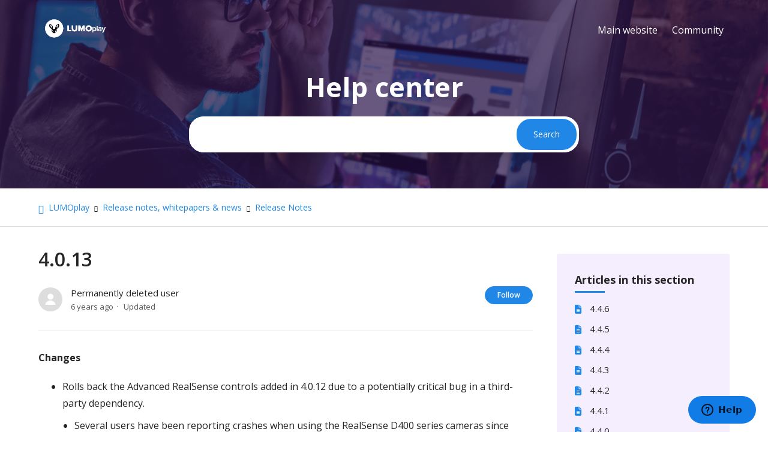

--- FILE ---
content_type: text/html; charset=utf-8
request_url: https://help.lumoplay.com/hc/en-us/articles/360023693174-4-0-13
body_size: 8405
content:
<!DOCTYPE html>
<html dir="ltr" lang="en-US">
<head>
  <meta charset="utf-8" />
  <!-- v26806 -->


  <title>4.0.13 &ndash; LUMOplay</title>

  

  <meta name="description" content="Changes  Rolls back the Advanced RealSense controls added in 4.0.12 due to a potentially critical bug in a third-party dependency. ..." /><meta property="og:image" content="https://help.lumoplay.com/hc/theming_assets/01K2E4K7GA167E0VC0QVYHH90R" />
<meta property="og:type" content="website" />
<meta property="og:site_name" content="LUMOplay" />
<meta property="og:title" content="4.0.13" />
<meta property="og:description" content="Changes

Rolls back the Advanced RealSense controls added in 4.0.12 due to a potentially critical bug in a third-party dependency.

Several users have been reporting crashes when using the RealSens..." />
<meta property="og:url" content="https://help.lumoplay.com/hc/en-us/articles/360023693174-4-0-13" />
<link rel="canonical" href="https://help.lumoplay.com/hc/en-us/articles/360023693174-4-0-13">
<link rel="alternate" hreflang="en-us" href="https://help.lumoplay.com/hc/en-us/articles/360023693174-4-0-13">
<link rel="alternate" hreflang="x-default" href="https://help.lumoplay.com/hc/en-us/articles/360023693174-4-0-13">

  <link rel="stylesheet" href="//static.zdassets.com/hc/assets/application-f34d73e002337ab267a13449ad9d7955.css" media="all" id="stylesheet" />
  <link rel="stylesheet" type="text/css" href="/hc/theming_assets/2277012/360000428914/style.css?digest=43766027518227">

  <link rel="icon" type="image/x-icon" href="/hc/theming_assets/01K2BB370H7BXGB1ERKS2TFCFP">

    <script async src="https://www.googletagmanager.com/gtag/js?id=G-CQS3Y30SR5"></script>
<script>
  window.dataLayer = window.dataLayer || [];
  function gtag(){dataLayer.push(arguments);}
  gtag('js', new Date());
  gtag('config', 'G-CQS3Y30SR5');
</script>


  <!--
* Name: Obscu
* Version: 4.1.4
* Author: Grow Shine Services Pvt. Ltd.
* Download From: https://themes.grow-shine.com/ OR https://www.customersupporttheme.com
* Corporate Website : https://www.grow-shine.com
* License: You must have a valid license purchased only from customersupporttheme.com in order to legally use the theme for your project.
* Copyright: © 2016 - 2025 Grow Shine Services Pvt. Ltd. All Rights Reserved.
-->

<meta charset="utf-8">
<meta http-equiv="X-UA-Compatible" content="IE=edge,chrome=1">
<meta name="viewport" content="width=device-width, initial-scale=1.0">
<meta content="width=device-width, initial-scale=1.0" name="viewport" />


<link href="https://fonts.googleapis.com/css?family=Open+Sans:300,400,600,700,800" rel="stylesheet">
<link href="https://fonts.googleapis.com/css2?family=Roboto+Slab:wght@300;400;500;600;700&family=Roboto:wght@100;300;400;500;700&display=swap" rel="stylesheet">
<link href="https://fonts.googleapis.com/css2?family=Inter:wght@100;200;300;400;500;600;700;800&family=Jost:wght@100;300;400;500;600;700&family=Lato:wght@100;300;400;700;900&display=swap" rel="stylesheet">



<link rel="stylesheet" href="https://use.fontawesome.com/releases/v6.7.2/css/all.css">


<link rel="stylesheet" href="https://cdn.lineicons.com/4.0/lineicons.css">


<script src="https://cdnjs.cloudflare.com/ajax/libs/jquery/3.7.1/jquery.min.js"></script>
<link rel="stylesheet" href="https://cdnjs.cloudflare.com/ajax/libs/animate.css/4.1.1/animate.min.css"/>
<script type="text/javascript">window.searchClearButtonLabelLocalized = "Clear search";</script>
<script type="text/javascript">
  // Load ES module polyfill only for browsers that don't support ES modules
  if (!(HTMLScriptElement.supports && HTMLScriptElement.supports('importmap'))) {
    document.write('<script async src="/hc/theming_assets/01K2BAV95K3KAG2J5MD5DD8QZD"><\/script>');
  }
</script>
<script type="importmap">
{
  "imports": {
    "new-request-form": "/hc/theming_assets/01K2BE520CVNFZPPXQFY8XNFRZ",
    "flash-notifications": "/hc/theming_assets/01K2BE51WNS2ZMXXCFC1Q21E3Y",
    "new-request-form-translations": "/hc/theming_assets/01K2BE523DQAVMY99GBWEHT8ZS",
    "shared": "/hc/theming_assets/01K2BE5210Y21VYDKJHQ8M9B90",
    "wysiwyg": "/hc/theming_assets/01K2BE522DJNNGMB22Q1TFDVVB"
  }
}
</script>
<script type="module">
  import { renderFlashNotifications } from "flash-notifications";

  const settings = {"logo":"/hc/theming_assets/01K2E4K7GA167E0VC0QVYHH90R","logo_height":"55px","logo_tagline":"","enable_link":true,"enable_link_url":"https://www.LUMOplay.com","favicon":"/hc/theming_assets/01K2BB370H7BXGB1ERKS2TFCFP","brand_color":"rgba(33, 135, 231, 1)","text_color":"rgba(36, 36, 36, 1)","link_color":"rgba(33, 135, 231, 1)","hover_link_color":"rgba(89, 165, 237, 1)","visited_link_color":"#333333","brand_text_color":"rgba(255, 255, 255, 1)","border_color":"#DDDDDD","heading_font":"'Open Sans', sans-serif","text_font":"'Open Sans', sans-serif","enable_signin":false,"enable_ticket":false,"enable_community":true,"custom_menu":"Main website","custom_menu_url":"https://www.lumoplay.com/","menu_color":"#FFFFFF","border_radius":"24px","hero_show_elements":"background_image","hero_unit_bg_color":"rgba(40, 16, 72, 1)","homepage_background_image":"/hc/theming_assets/01K2BCJPD6A050XGQJN1JCEQFE","hero_image_opacity":"0.7","gradient_one":"#19003B","gradient_two":"rgba(145, 28, 141, 1)","hero_title":"Help center","hero_info":"","hero_unit_title_color":"#ffffff","community_background_image":"/hc/theming_assets/01K2BEH3T1H7B79VHA8FJ657KR","search_position":"center","search_placeholder":"","submit_bg_color":"rgba(33, 135, 231, 1)","instant_search":true,"scoped_kb_search":false,"scoped_community_search":false,"kb_title":"","categories_bg_color":"rgba(245, 238, 255, 1)","categories_icon_color":"rgba(40, 16, 72, 1)","icon_position":"center","block_radius":"24","category1_id":"360002063194","category1_icon":"lni lni-rocket","category2_id":"360002063174","category2_icon":"lni lni-laptop-phone","category3_id":"360002063354","category3_icon":"lni lni-brush","category4_id":"360002438294","category4_icon":"lni lni-heart","category5_id":"360002063214","category5_icon":"lni lni-envelope","category6_id":"360000283274","category6_icon":"lni lni-road","enable_custom_icon":false,"toggle_promoted_articles":"yes","toggle_recently_viewed_article":"no","toggle_recent_activity":"no","contacts_blocks":"yes","contacts_blocks_bg":"rgba(245, 238, 255, 1)","contacts_title":"","first_block_title":"Contact us","first_block_description":"We'll reply within 24 hours","first_block_icon":"lni lni-comments-alt-2","first_block_url":"https://help.lumoplay.com/hc/en-us/requests/new","second_block_title":"-","second_block_description":"","second_block_icon":"lni lni-phone","second_block_url":"tel:+00000000","third_block_title":"-","third_block_description":"","third_block_icon":"lni lni-whatsapp","third_block_url":"https://api.whatsapp.com/send?phone=000000\u0026text=Hello.","footer_color":"rgba(40, 16, 72, 1)","footer_text_color":"#ffffff","col1_title":"Product","col1_text1":"Pricing","col1_text1_url":"https://www.lumoplay.com/software-pricing","col1_text2":"Resellers","col1_text2_url":"https://www.lumoplay.com/resellers","col1_text3":"App library","col1_text3_url":"https://www.lumoplay.com/app-library","col1_text4":"Design tools","col1_text4_url":"https://www.lumoplay.com/design-tools","col2_title":"Resources","col2_text1":"Hardware requirements","col2_text1_url":"https://help.lumoplay.com/hc/en-us/articles/360002783453-Required-equipment","col2_text2":"Setup guides","col2_text2_url":"https://help.lumoplay.com/hc/en-us/sections/360000614814","col2_text3":"Design tutorials","col2_text3_url":"https://help.lumoplay.com/hc/en-us/categories/360002063354-Making-Apps-Games","col2_text4":"Best practices","col2_text4_url":"https://help.lumoplay.com/hc/en-us/articles/360023928333-Best-practices","col3_title":"-","col3_text1":"Support Center","col3_text1_url":"#!","col3_text2":"Contact Us","col3_text2_url":"#!","col3_text3":"Live Chat","col3_text3_url":"#!","col3_text4":"Video Tutorials","col3_text4_url":"#!","col4_title":"Follow LUMOplay","facebook_url":"https://www.facebook.com/LUMOplay","twitter_url":"-","linkedin_url":"https://www.linkedin.com/company/lumo-interactive","instagram_url":"https://www.instagram.com/LUMOplay","youtube_url":"https://www.youtube.com/lumoplay","threads_url":"-","tiktok_url":"https://www.tiktok.com/@lumoplayvids","github_url":"-","copyright_text":"LUMO Interactive Inc.","article_bg_color":"rgba(245, 238, 255, 1)","show_articles_in_section":"yes","show_article_author":true,"show_follow_article":true,"show_recently_viewed_articles":false,"show_related_articles":false,"show_article_sharing":true,"show_article_voting":true,"show_article_comments":false,"note_message":"#bce8f1","warning_message":"#e5415e","quote_message":"#d5ccc9","show_follow_section":true,"show_follow_post":true,"show_post_sharing":true,"show_follow_topic":true,"request_list_beta":false,"container_layout":"boxed","smooth_animation":"yes","alert_bar":false,"alert_bar_bg":"#F05064","alert_text_color":"#FFFFFF","alert_text":"","alert_link_text":"","alert_link_url":"","translations_enable":false};
  const closeLabel = "Close"

  renderFlashNotifications(settings, closeLabel);
</script>



  
</head>
<body class="community-enabled">
  
  
  

  <a class="skip-navigation" tabindex="1" href="#main-content">Skip to main content</a>




<header class="hc_header  header-image">
  <div class="header cd-header ">

  
  <div class="logo">
    <a title="LUMOplay" href="https://www.LUMOplay.com" target="_self">
      <img src="/hc/theming_assets/01K2E4K7GA167E0VC0QVYHH90R" alt="LUMOplay Help Center home page">
      
    </a>
  </div>

  <div class="nav-wrapper-desktop">
    <nav class="user-nav" id="user-nav">
      <ul class="user-nav-list">

        
        
        <li><a href="https://www.lumoplay.com/">Main website</a></li>
        

        
        
        <li><a href="/hc/en-us/community/topics">Community</a></li>
        

        
        

        
      </ul>
    </nav>
    
  </div>

  <div class="nav-wrapper-mobile">
    <button class="menu-button-mobile" aria-controls="user-nav-mobile" aria-expanded="false" aria-label="Toggle navigation menu">
      <svg xmlns="http://www.w3.org/2000/svg" width="16" height="16" focusable="false" viewBox="0 0 16 16" class="icon-menu">
        <path fill="none" stroke="currentColor" stroke-linecap="round" d="M1.5 3.5h13m-13 4h13m-13 4h13"/>
      </svg>
    </button>
    <nav class="menu-list-mobile animate__fadeInDown animate__animated" id="user-nav-mobile" aria-expanded="false">
      <ul class="menu-list-mobile-items">
        
          
          <li class="nav-divider"></li>
        
        
        <li><a href="https://www.lumoplay.com/">Main website</a></li>
        
        
        <li class="item"><a role="menuitem" href="/hc/en-us/community/topics">Community</a></li>
        
        
        <li class="nav-divider"></li>
        

      </ul>
    </nav>
  </div>

	</div>
</header>


  <main role="main">
    
<section id="main-content" class="hero pages--hero hero-image ">
  <div class="container ">
  <div class="hero-inner search--center">
    <h2 class="visibility-hidden">Search</h2>
    <h1 class="welcome_text element-fade animate__animated">Help center</h1>
    
    <form role="search" class="search search-full" data-search="" data-instant="true" autocomplete="off" action="/hc/en-us/search" accept-charset="UTF-8" method="get"><input type="hidden" name="utf8" value="&#x2713;" autocomplete="off" /><input type="search" name="query" id="query" placeholder="" autocomplete="off" aria-label="" />
<input type="submit" name="commit" value="Search" /></form>
  </div>
  </div>
</section>


<section class="breadcrumbs__block">
  <div class="container ">
    <nav class="sub-nav">
      <nav aria-label="Current location">
  <ol class="breadcrumbs">
    
      <li>
        
          <a href="/hc/en-us">LUMOplay</a>
        
      </li>
    
      <li>
        
          <a href="/hc/en-us/categories/360000283274-Release-notes-whitepapers-news">Release notes, whitepapers &amp; news</a>
        
      </li>
    
      <li>
        
          <a href="/hc/en-us/sections/360000661353-Release-Notes">Release Notes</a>
        
      </li>
    
  </ol>
</nav>

    </nav>
  </div>
</section>

<div class="container ">
  <div class="article-container" id="article-container">
    
    <aside class="article-sidebar" aria-labelledby="section-articles-title">
        
        <div class="collapsible-sidebar">
          <button type="button" class="collapsible-sidebar-toggle" aria-labelledby="section-articles-title" aria-expanded="false">
            <svg xmlns="http://www.w3.org/2000/svg" width="20" height="20" focusable="false" viewBox="0 0 12 12" aria-hidden="true" class="collapsible-sidebar-toggle-icon chevron-icon">
              <path fill="none" stroke="currentColor" stroke-linecap="round" d="M3 4.5l2.6 2.6c.2.2.5.2.7 0L9 4.5"/>
            </svg>
            <svg xmlns="http://www.w3.org/2000/svg" width="20" height="20" focusable="false" viewBox="0 0 12 12" aria-hidden="true" class="collapsible-sidebar-toggle-icon x-icon">
              <path stroke="currentColor" stroke-linecap="round" d="M3 9l6-6m0 6L3 3"/>
            </svg>
          </button>
          <span id="section-articles-title" class="collapsible-sidebar-title sidenav-title element-fade animate__animated">
            Articles in this section
          </span>
          <div class="collapsible-sidebar-body">
            <ul class="mb-0">
              
                <li class="element-fade animate__animated">
                  <a href="/hc/en-us/articles/42061342873491-4-4-6" class="sidenav-item ">4.4.6</a>
                </li>
              
                <li class="element-fade animate__animated">
                  <a href="/hc/en-us/articles/41332157561235-4-4-5" class="sidenav-item ">4.4.5</a>
                </li>
              
                <li class="element-fade animate__animated">
                  <a href="/hc/en-us/articles/41332037631123-4-4-4" class="sidenav-item ">4.4.4</a>
                </li>
              
                <li class="element-fade animate__animated">
                  <a href="/hc/en-us/articles/35087105250067-4-4-3" class="sidenav-item ">4.4.3</a>
                </li>
              
                <li class="element-fade animate__animated">
                  <a href="/hc/en-us/articles/30666211274131-4-4-2" class="sidenav-item ">4.4.2</a>
                </li>
              
                <li class="element-fade animate__animated">
                  <a href="/hc/en-us/articles/26375793369875-4-4-1" class="sidenav-item ">4.4.1</a>
                </li>
              
                <li class="element-fade animate__animated">
                  <a href="/hc/en-us/articles/21192898604435-4-4-0" class="sidenav-item ">4.4.0</a>
                </li>
              
                <li class="element-fade animate__animated">
                  <a href="/hc/en-us/articles/21192741459475-4-3-1" class="sidenav-item ">4.3.1</a>
                </li>
              
                <li class="element-fade animate__animated">
                  <a href="/hc/en-us/articles/7346979499027-4-3-0" class="sidenav-item ">4.3.0</a>
                </li>
              
                <li class="element-fade animate__animated">
                  <a href="/hc/en-us/articles/7346839484307-4-2-7" class="sidenav-item ">4.2.7</a>
                </li>
              
            </ul>
            
              <a href="/hc/en-us/sections/360000661353-Release-Notes" class="article-sidebar-item element-fade animate__animated">See more <i class="fa-solid fa-angle-right"></i></a>
            
          </div>
        </div>
        
        <div class="article-relatives">
            
            

            
            
       </div>
    </aside>


    <article id="main-content" class="article ">
      <header class="article-header">
        <h1 title="4.0.13" class="article-title element-fade animate__animated">
          4.0.13
          
        </h1>

        <div class="article-author">
          
            <div class="avatar article-avatar">
              
              <img src="https://assets.zendesk.com/hc/assets/default_avatar.png" alt="" class="user-avatar"/>
            </div>
          
          <div class="article-meta">
            
              
                Permanently deleted user
              
              <ul class="meta-group">
                
                  <li class="meta-data"><time datetime="2019-05-31T19:28:54Z" title="2019-05-31T19:28:54Z" data-datetime="relative">May 31, 2019 19:28</time></li>
                  <li class="meta-data">Updated</li>
                
              </ul>
            
          </div>
        </div>

        
        
          <div class="article-subscribe"><div data-helper="subscribe" data-json="{&quot;item&quot;:&quot;article&quot;,&quot;url&quot;:&quot;/hc/en-us/articles/360023693174-4-0-13/subscription.json&quot;,&quot;follow_label&quot;:&quot;Follow&quot;,&quot;unfollow_label&quot;:&quot;Unfollow&quot;,&quot;following_label&quot;:&quot;Following&quot;,&quot;can_subscribe&quot;:true,&quot;is_subscribed&quot;:false}"></div></div>
        
      </header>

      <section class="article-info">
        <div class="article-content">
          
          <div class="article-body"><p><strong>Changes</strong></p>
<ul>
<li>Rolls back the Advanced RealSense controls added in 4.0.12 due to a potentially critical bug in a third-party dependency.<br>
<ul>
<li>Several users have been reporting crashes when using the RealSense D400 series cameras since 4.0.12 was released</li>
<li>We have tracked the cause of these bugs to a possible bug in the underlying RealSense SDK and/or .NET wrapper library</li>
<li>We are currently working on the problem with Intel and hope to have the issues resolved and this feature re-enabled ASAP</li>
<li>In the meantime, if you need to make low-level changes to the RealSense (e.g. adjust the laser power or exposure to improve sensitivity) please download the Intel RealSenseViewer application, available from Intel's GitHub page <a href="https://github.com/IntelRealSense/librealsense/releases/tag/v2.22.0" target="_blank" rel="noopener">here</a>.</li>
<li>To adjust the exposure and laser power for the 3D-sensing portion of the RealSense, make sure Lumo Play is not running, and launch RealSenseViewer.exe. Expand the "Stereo Module" section on the left, and its "Controls" section:</li>
</ul>
</li>
</ul>
<p class="wysiwyg-text-align-center"><img src="/hc/article_attachments/360036791233/rs-viewer-annotated.png" alt="rs-viewer-annotated.png" width="497" height="334"></p>
<p class="wysiwyg-text-align-center">&nbsp;</p>
<p class="wysiwyg-text-align-center">&nbsp;</p>
<p class="wysiwyg-text-align-left"><strong>Hotfix 1</strong></p>
<ul>
<li class="wysiwyg-text-align-left">Fixes an introduced bug that could cause distortion when editing the camera alignment in Wall Ball setups</li>
</ul></div>

          

          <div class="article-attachments">
            <ul class="attachments">
              
            </ul>
          </div>
        </div>
      </section>

      <footer>
        <div class="article-footer">
          
          
            <div class="article-share">
  <ul class="share">
    <li>
      <a href="https://www.facebook.com/share.php?title=4.0.13&u=https%3A%2F%2Fhelp.lumoplay.com%2Fhc%2Fen-us%2Farticles%2F360023693174-4-0-13" class="share-facebook" aria-label="Facebook">
        <svg xmlns="http://www.w3.org/2000/svg" width="12" height="12" focusable="false" viewBox="0 0 12 12" aria-label="Share this page on Facebook">
          <path fill="currentColor" d="M6 0a6 6 0 01.813 11.945V7.63h1.552l.244-1.585H6.812v-.867c0-.658.214-1.242.827-1.242h.985V2.55c-.173-.024-.538-.075-1.23-.075-1.444 0-2.29.767-2.29 2.513v1.055H3.618v1.585h1.484v4.304A6.001 6.001 0 016 0z"/>
        </svg>
      </a>
    </li>
    <li>
      <a href="https://twitter.com/share?lang=en&text=4.0.13&url=https%3A%2F%2Fhelp.lumoplay.com%2Fhc%2Fen-us%2Farticles%2F360023693174-4-0-13" class="share-twitter" aria-label="X Corp">
        <svg xmlns="http://www.w3.org/2000/svg" width="12" height="12" focusable="false" viewBox="0 0 12 12" aria-label="Share this page on X Corp">
          <path fill="currentColor" d="M.0763914 0 3.60864 0 6.75369 4.49755 10.5303 0 11.6586 0 7.18498 5.11431 12 12 8.46775 12 5.18346 7.30333 1.12825 12 0 12 4.7531 6.6879z"/>
        </svg>
      </a>
    </li>
    <li>
      <a href="https://www.linkedin.com/shareArticle?mini=true&source=LUMOplay+Community&title=4.0.13&url=https%3A%2F%2Fhelp.lumoplay.com%2Fhc%2Fen-us%2Farticles%2F360023693174-4-0-13" class="share-linkedin" aria-label="LinkedIn">
        <svg xmlns="http://www.w3.org/2000/svg" width="12" height="12" focusable="false" viewBox="0 0 12 12" aria-label="Share this page on LinkedIn">
          <path fill="currentColor" d="M10.8 0A1.2 1.2 0 0112 1.2v9.6a1.2 1.2 0 01-1.2 1.2H1.2A1.2 1.2 0 010 10.8V1.2A1.2 1.2 0 011.2 0h9.6zM8.09 4.356a1.87 1.87 0 00-1.598.792l-.085.133h-.024v-.783H4.676v5.727h1.778V7.392c0-.747.142-1.47 1.068-1.47.913 0 .925.854.925 1.518v2.785h1.778V7.084l-.005-.325c-.05-1.38-.456-2.403-2.13-2.403zm-4.531.142h-1.78v5.727h1.78V4.498zm-.89-2.846a1.032 1.032 0 100 2.064 1.032 1.032 0 000-2.064z"/>
        </svg>
      </a>
    </li>
  </ul>

</div>
          
          
        </div>
        
        
        
          <div class="article-votes element-fade animate__animated">
            <span class="article-votes-question" id="article-votes-label">Was this article helpful?</span>
            <div class="article-votes-controls" role="group" aria-labelledby="article-votes-label">
              <button type="button" class="button article-vote article-vote-up" data-helper="vote" data-item="article" data-type="up" data-id="360023693174" data-upvote-count="0" data-vote-count="0" data-vote-sum="0" data-vote-url="/hc/en-us/articles/360023693174/vote" data-value="null" data-label="0 out of 0 found this helpful" data-selected-class="button-primary" aria-label="This article was helpful" aria-pressed="false">Yes</button>
              <button type="button" class="button article-vote article-vote-down" data-helper="vote" data-item="article" data-type="down" data-id="360023693174" data-upvote-count="0" data-vote-count="0" data-vote-sum="0" data-vote-url="/hc/en-us/articles/360023693174/vote" data-value="null" data-label="0 out of 0 found this helpful" data-selected-class="button-primary" aria-label="This article was not helpful" aria-pressed="false">No</button>
            </div>
            <small class="article-votes-count">
              <span class="article-vote-label" data-helper="vote" data-item="article" data-type="label" data-id="360023693174" data-upvote-count="0" data-vote-count="0" data-vote-sum="0" data-vote-url="/hc/en-us/articles/360023693174/vote" data-value="null" data-label="0 out of 0 found this helpful">0 out of 0 found this helpful</span>
            </small>
          </div>
        
        

        
        <div class="article-return-to-top">
          <a href="#article-container">
            Return to top
            <svg xmlns="http://www.w3.org/2000/svg" class="article-return-to-top-icon" width="20" height="20" focusable="false" viewBox="0 0 12 12" aria-hidden="true">
              <path fill="none" stroke="currentColor" stroke-linecap="round" d="M3 4.5l2.6 2.6c.2.2.5.2.7 0L9 4.5"/>
            </svg>
          </a>
        </div>
      </footer>

      
      
    </article>
  </div>
</div>

  </main>

  <footer class="hc_footer footer">
   <div class="container ">
      <div class="row _grid">

         
         
         <div class="_col _col_4">
            
            <h3 class="element-fade animate__animated">Product</h3>
            
            <ul>
               
               <li><a href="https://www.lumoplay.com/software-pricing">Pricing</a></li>
               
               
               <li><a href="https://www.lumoplay.com/resellers">Resellers</a></li>
               
               
               <li><a href="https://www.lumoplay.com/app-library">App library</a></li>
               
               
               <li><a href="https://www.lumoplay.com/design-tools">Design tools</a></li>
              
            </ul>
         </div>
         

         
         
         <div class="_col _col_4">
            
            <h3 class="element-fade animate__animated">Resources</h3>
            
            <ul>
               
               <li><a href="https://help.lumoplay.com/hc/en-us/articles/360002783453-Required-equipment">Hardware requirements</a></li>
               
               
               <li><a href="https://help.lumoplay.com/hc/en-us/sections/360000614814">Setup guides</a></li>
               
               
               <li><a href="https://help.lumoplay.com/hc/en-us/categories/360002063354-Making-Apps-Games">Design tutorials</a></li>
               
               
               <li><a href="https://help.lumoplay.com/hc/en-us/articles/360023928333-Best-practices">Best practices</a></li>
              
            </ul>
         </div>
         

         
         

         
         
         <div class="_col _col_4">
            
            <h3 class="element-fade animate__animated">Follow LUMOplay</h3>
            

            
            <ul class="social">
               
               <li><a href="https://www.facebook.com/LUMOplay" target="_blank"><i class="fa-brands fa-facebook-f"></i></a></li>
               
               
               
               <li><a href="https://www.linkedin.com/company/lumo-interactive" target="_blank"><i class="fa-brands fa-linkedin-in"></i></a></li>
               
               
               <li><a href="https://www.instagram.com/LUMOplay" target="_blank"><i class="fa-brands fa-instagram"></i></a></li>
               
               
               <li><a href="https://www.youtube.com/lumoplay" target="_blank"><i class="fa-brands fa-youtube"></i></a></li>
               
               
               
               <li><a href="https://www.tiktok.com/@lumoplayvids" target="_blank"><i class="fa-brands fa-tiktok"></i></a></li>
               
               
            </ul>

            
         </div>
         
      </div>
   </div>
</footer>


<aside class="footer_copyright">
   <div class="container ">
     <p>&copy; <span id="year"></span> <span class="theme-by"></span> <a class="attribution"></a></p>
     
   </div>
</aside>



  <!-- / -->

  
  <script src="//static.zdassets.com/hc/assets/en-us.7945937dfd5bdaabe8e5.js"></script>
  

  <script type="text/javascript">
  /*

    Greetings sourcecode lurker!

    This is for internal Zendesk and legacy usage,
    we don't support or guarantee any of these values
    so please don't build stuff on top of them.

  */

  HelpCenter = {};
  HelpCenter.account = {"subdomain":"lumoplay","environment":"production","name":"LUMOplay Community"};
  HelpCenter.user = {"identifier":"da39a3ee5e6b4b0d3255bfef95601890afd80709","email":null,"name":"","role":"anonymous","avatar_url":"https://assets.zendesk.com/hc/assets/default_avatar.png","is_admin":false,"organizations":[],"groups":[]};
  HelpCenter.internal = {"asset_url":"//static.zdassets.com/hc/assets/","web_widget_asset_composer_url":"https://static.zdassets.com/ekr/snippet.js","current_session":{"locale":"en-us","csrf_token":"hc:hcobject:server:9NuoyzOs2KzGnyqTkxaydOxQlrh7fSBEhGPOmQ9beDZLZMvhYHzju8FNS1NrzKlQvWnKZdcWvpiJsugp7NVGvw","shared_csrf_token":null},"usage_tracking":{"event":"article_viewed","data":"[base64]--511490343aaf430afe703773630dd68854289b5a","url":"https://help.lumoplay.com/hc/activity"},"current_record_id":"360023693174","current_record_url":"/hc/en-us/articles/360023693174-4-0-13","current_record_title":"4.0.13","current_text_direction":"ltr","current_brand_id":360000428914,"current_brand_name":"LUMOplay Community","current_brand_url":"https://lumoplay.zendesk.com","current_brand_active":true,"current_path":"/hc/en-us/articles/360023693174-4-0-13","show_autocomplete_breadcrumbs":true,"user_info_changing_enabled":false,"has_user_profiles_enabled":false,"has_end_user_attachments":true,"user_aliases_enabled":true,"has_anonymous_kb_voting":true,"has_multi_language_help_center":false,"show_at_mentions":false,"embeddables_config":{"embeddables_web_widget":true,"embeddables_help_center_auth_enabled":false,"embeddables_connect_ipms":false},"answer_bot_subdomain":"static","gather_plan_state":"subscribed","has_article_verification":false,"has_gather":true,"has_ckeditor":true,"has_community_enabled":true,"has_community_badges":false,"has_community_post_content_tagging":false,"has_gather_content_tags":false,"has_guide_content_tags":true,"has_user_segments":true,"has_answer_bot_web_form_enabled":false,"has_garden_modals":false,"theming_cookie_key":"hc-da39a3ee5e6b4b0d3255bfef95601890afd80709-2-preview","is_preview":false,"has_search_settings_in_plan":true,"theming_api_version":4,"theming_settings":{"logo":"/hc/theming_assets/01K2E4K7GA167E0VC0QVYHH90R","logo_height":"55px","logo_tagline":"","enable_link":true,"enable_link_url":"https://www.LUMOplay.com","favicon":"/hc/theming_assets/01K2BB370H7BXGB1ERKS2TFCFP","brand_color":"rgba(33, 135, 231, 1)","text_color":"rgba(36, 36, 36, 1)","link_color":"rgba(33, 135, 231, 1)","hover_link_color":"rgba(89, 165, 237, 1)","visited_link_color":"#333333","brand_text_color":"rgba(255, 255, 255, 1)","border_color":"#DDDDDD","heading_font":"'Open Sans', sans-serif","text_font":"'Open Sans', sans-serif","enable_signin":false,"enable_ticket":false,"enable_community":true,"custom_menu":"Main website","custom_menu_url":"https://www.lumoplay.com/","menu_color":"#FFFFFF","border_radius":"24px","hero_show_elements":"background_image","hero_unit_bg_color":"rgba(40, 16, 72, 1)","homepage_background_image":"/hc/theming_assets/01K2BCJPD6A050XGQJN1JCEQFE","hero_image_opacity":"0.7","gradient_one":"#19003B","gradient_two":"rgba(145, 28, 141, 1)","hero_title":"Help center","hero_info":"","hero_unit_title_color":"#ffffff","community_background_image":"/hc/theming_assets/01K2BEH3T1H7B79VHA8FJ657KR","search_position":"center","search_placeholder":"","submit_bg_color":"rgba(33, 135, 231, 1)","instant_search":true,"scoped_kb_search":false,"scoped_community_search":false,"kb_title":"","categories_bg_color":"rgba(245, 238, 255, 1)","categories_icon_color":"rgba(40, 16, 72, 1)","icon_position":"center","block_radius":"24","category1_id":"360002063194","category1_icon":"lni lni-rocket","category2_id":"360002063174","category2_icon":"lni lni-laptop-phone","category3_id":"360002063354","category3_icon":"lni lni-brush","category4_id":"360002438294","category4_icon":"lni lni-heart","category5_id":"360002063214","category5_icon":"lni lni-envelope","category6_id":"360000283274","category6_icon":"lni lni-road","enable_custom_icon":false,"toggle_promoted_articles":"yes","toggle_recently_viewed_article":"no","toggle_recent_activity":"no","contacts_blocks":"yes","contacts_blocks_bg":"rgba(245, 238, 255, 1)","contacts_title":"","first_block_title":"Contact us","first_block_description":"We'll reply within 24 hours","first_block_icon":"lni lni-comments-alt-2","first_block_url":"https://help.lumoplay.com/hc/en-us/requests/new","second_block_title":"-","second_block_description":"","second_block_icon":"lni lni-phone","second_block_url":"tel:+00000000","third_block_title":"-","third_block_description":"","third_block_icon":"lni lni-whatsapp","third_block_url":"https://api.whatsapp.com/send?phone=000000\u0026text=Hello.","footer_color":"rgba(40, 16, 72, 1)","footer_text_color":"#ffffff","col1_title":"Product","col1_text1":"Pricing","col1_text1_url":"https://www.lumoplay.com/software-pricing","col1_text2":"Resellers","col1_text2_url":"https://www.lumoplay.com/resellers","col1_text3":"App library","col1_text3_url":"https://www.lumoplay.com/app-library","col1_text4":"Design tools","col1_text4_url":"https://www.lumoplay.com/design-tools","col2_title":"Resources","col2_text1":"Hardware requirements","col2_text1_url":"https://help.lumoplay.com/hc/en-us/articles/360002783453-Required-equipment","col2_text2":"Setup guides","col2_text2_url":"https://help.lumoplay.com/hc/en-us/sections/360000614814","col2_text3":"Design tutorials","col2_text3_url":"https://help.lumoplay.com/hc/en-us/categories/360002063354-Making-Apps-Games","col2_text4":"Best practices","col2_text4_url":"https://help.lumoplay.com/hc/en-us/articles/360023928333-Best-practices","col3_title":"-","col3_text1":"Support Center","col3_text1_url":"#!","col3_text2":"Contact Us","col3_text2_url":"#!","col3_text3":"Live Chat","col3_text3_url":"#!","col3_text4":"Video Tutorials","col3_text4_url":"#!","col4_title":"Follow LUMOplay","facebook_url":"https://www.facebook.com/LUMOplay","twitter_url":"-","linkedin_url":"https://www.linkedin.com/company/lumo-interactive","instagram_url":"https://www.instagram.com/LUMOplay","youtube_url":"https://www.youtube.com/lumoplay","threads_url":"-","tiktok_url":"https://www.tiktok.com/@lumoplayvids","github_url":"-","copyright_text":"LUMO Interactive Inc.","article_bg_color":"rgba(245, 238, 255, 1)","show_articles_in_section":"yes","show_article_author":true,"show_follow_article":true,"show_recently_viewed_articles":false,"show_related_articles":false,"show_article_sharing":true,"show_article_voting":true,"show_article_comments":false,"note_message":"#bce8f1","warning_message":"#e5415e","quote_message":"#d5ccc9","show_follow_section":true,"show_follow_post":true,"show_post_sharing":true,"show_follow_topic":true,"request_list_beta":false,"container_layout":"boxed","smooth_animation":"yes","alert_bar":false,"alert_bar_bg":"#F05064","alert_text_color":"#FFFFFF","alert_text":"","alert_link_text":"","alert_link_url":"","translations_enable":false},"has_pci_credit_card_custom_field":false,"help_center_restricted":false,"is_assuming_someone_else":false,"flash_messages":[],"user_photo_editing_enabled":true,"user_preferred_locale":"en-us","base_locale":"en-us","login_url":"https://lumoplay.zendesk.com/access?brand_id=360000428914\u0026return_to=https%3A%2F%2Fhelp.lumoplay.com%2Fhc%2Fen-us%2Farticles%2F360023693174-4-0-13","has_alternate_templates":false,"has_custom_statuses_enabled":true,"has_hc_generative_answers_setting_enabled":false,"has_generative_search_with_zgpt_enabled":false,"has_suggested_initial_questions_enabled":false,"has_guide_service_catalog":false,"has_service_catalog_search_poc":false,"has_service_catalog_itam":false,"has_csat_reverse_2_scale_in_mobile":false,"has_knowledge_navigation":false,"has_unified_navigation":false,"has_csat_bet365_branding":false,"version":"v26806","dev_mode":false};
</script>

  
  
  <script src="//static.zdassets.com/hc/assets/hc_enduser-ea353f77240bbfb7a78d97814a0a3900.js"></script>
  <script type="text/javascript" src="/hc/theming_assets/2277012/360000428914/script.js?digest=43766027518227"></script>
  
</body>
</html>

--- FILE ---
content_type: text/css; charset=utf-8
request_url: https://help.lumoplay.com/hc/theming_assets/2277012/360000428914/style.css?digest=43766027518227
body_size: 24206
content:
/*
* Name: Obscu
* Version: 4.1.4
* Author: Grow Shine Services Pvt. Ltd.
* Download From: https://themes.grow-shine.com OR https://www.customersupporttheme.com
* Corporate Website : https://www.grow-shine.com
* License: You must have a valid license purchased only from customersupporttheme.com in order to legally use the theme for your project.
* Copyright: © 2016 - 2025 Grow Shine Services Pvt. Ltd. All Rights Reserved.
*/

@charset "UTF-8";
/***** Normalize.css *****/
/*! normalize.css v8.0.1 | MIT License | github.com/necolas/normalize.css */
html {
  scroll-behavior: smooth;
  scroll-padding-top: 5rem;
  line-height: 1.15;
  -webkit-text-size-adjust: 100%;
}

body {
  margin: 0;
}

main {
  display: block;
}

h1 {
  font-size: 2em;
  margin: 0.67em 0;
}

hr {
  box-sizing: content-box;
  height: 0;
  overflow: visible;
}

pre {
  font-family: monospace, monospace;
  font-size: 1em;
}

a {
  background-color: transparent;
  transition: all 0.3s ease;
}

a:hover {
  transition: all 0.3s ease;
}

abbr[title] {
  border-bottom: none;
  text-decoration: underline;
  text-decoration: underline dotted;
}

b,
strong {
  font-weight: bolder;
}

code,
kbd,
samp {
  font-family: monospace, monospace;
  font-size: 1em;
}

small {
  font-size: 80%;
}

sub,
sup {
  font-size: 75%;
  line-height: 0;
  position: relative;
  vertical-align: baseline;
}

sub {
  bottom: -0.25em;
}

sup {
  top: -0.5em;
}

img {
  border-style: none;
}

button,
input,
optgroup,
select,
textarea {
  font-family: inherit;
  font-size: 100%;
  line-height: 1.15;
  margin: 0;
}

button,
input {
  overflow: visible;
}

button,
select {
  text-transform: none;
}

button,
[type="button"],
[type="reset"],
[type="submit"] {
  -webkit-appearance: button;
}

button::-moz-focus-inner,
[type="button"]::-moz-focus-inner,
[type="reset"]::-moz-focus-inner,
[type="submit"]::-moz-focus-inner {
  border-style: none;
  padding: 0;
}

button:-moz-focusring,
[type="button"]:-moz-focusring,
[type="reset"]:-moz-focusring,
[type="submit"]:-moz-focusring {
  outline: 1px dotted ButtonText;
}

fieldset {
  padding: 0.35em 0.75em 0.625em;
}

legend {
  box-sizing: border-box;
  color: inherit;
  display: table;
  max-width: 100%;
  padding: 0;
  white-space: normal;
}

progress {
  vertical-align: baseline;
}

textarea {
  overflow: auto;
}

[type="checkbox"],
[type="radio"] {
  box-sizing: border-box;
  padding: 0;
}

[type="number"]::-webkit-inner-spin-button,
[type="number"]::-webkit-outer-spin-button {
  height: auto;
}

[type="search"] {
  -webkit-appearance: textfield;
  outline-offset: -2px;
}

[type="search"]::-webkit-search-decoration {
  -webkit-appearance: none;
}

::-webkit-file-upload-button {
  -webkit-appearance: button;
  font: inherit;
}

details {
  display: block;
}

summary {
  display: list-item;
}

template {
  display: none;
}

[hidden] {
  display: none;
}

/***** Base *****/
* {
  box-sizing: border-box;
}

body {
  background-color: #ffffff;
  color: rgba(36, 36, 36, 1);
  font-family: 'Open Sans', sans-serif;
  font-size: 15px;
  font-weight: 400;
  line-height: 1.5;
  -webkit-font-smoothing: antialiased;
}

@media (min-width: 1024px) {
  body > main {
    min-height: 65vh;
  }
}

h1, h2, h3, h4, h5, h6 {
  font-family: 'Open Sans', sans-serif;
  font-weight: 600;
  margin-top: 0;
}

h1 {
  font-size: 32px;
}

h2 {
  font-size: 22px;
}

h3 {
  font-size: 18px;
  font-weight: 600;
}

h4 {
  font-size: 16px;
}

a {
  color: rgba(33, 135, 231, 1);
  text-decoration: none;
}

a:hover, a:active, a:focus {
  text-decoration: none;
}

input,
textarea {
  color: rgba(36, 36, 36, 1);
  font-size: 14px;
}

input {
  max-width: 100%;
  box-sizing: border-box;
  transition: border .12s ease-in-out;
}

input:not([type="checkbox"]) {
  outline: none;
}

input:not([type="checkbox"]):focus {
  border: 1px solid rgba(33, 135, 231, 1);
}

input[disabled] {
  background-color: #ddd;
}

select {
  -webkit-appearance: none;
  -moz-appearance: none;
  background: url("data:image/svg+xml,%3C%3Fxml version='1.0' encoding='UTF-8'%3F%3E%3Csvg xmlns='http://www.w3.org/2000/svg' width='10' height='6' viewBox='0 0 10 6'%3E%3Cpath fill='%23CCC' d='M0 0h10L5 6 0 0z'/%3E%3C/svg%3E%0A") no-repeat #fff;
  background-position: right 10px center;
  border: 1px solid #DDDDDD;
  border-radius: 4px;
  padding: 8px 30px 8px 10px;
  outline: none;
  color: #555;
  width: 100%;
}

select:focus {
  border: 1px solid rgba(33, 135, 231, 1);
}

select::-ms-expand {
  display: none;
}

textarea {
  border: 1px solid #DDDDDD;
  border-radius: 24px;
  resize: vertical;
  width: 100%;
  outline: none;
  padding: 10px;
}

textarea:focus {
  border: 1px solid rgba(33, 135, 231, 1);
}

.container {
  max-width: 1300px;
  margin: 0 auto;
  padding: 0 5%;
}

@media (min-width: 1160px) {
  .container {
    padding: 0;
    width: 90%;
  }

  body .full--width {
    width: 95%;
  }
}

body .full--width {
  max-width: 100%;
}

.container-divider {
  border-top: 1px solid #ddd;
  margin-bottom: 20px;
}

ul {
  list-style: none;
  margin: 0;
  padding: 0;
}

.error-page {
  max-width: 1160px;
  margin: 0 auto;
  padding: 0 5%;
}

.error-page h1 {
    font-size: 5em;
    font-weight: 600;
    text-transform: uppercase;
    margin-bottom: 0;
    margin-top: 40px;
}
.error-page h2,
h1.form-header {
    font-weight: 600;
}
.error-page h3 {
    font-size: 10em;
    color: rgba(33, 135, 231, 1);
    margin: 0;
}

@media (min-width: 1160px) {
  .error-page {
    padding: 0;
    width: 90%;
  }
}

.visibility-hidden, .recent-activity-accessibility-label, .pagination-first-text, .pagination-last-text {
  border: 0;
  clip: rect(0 0 0 0);
  -webkit-clip-path: inset(50%);
  clip-path: inset(50%);
  height: 1px;
  margin: -1px;
  overflow: hidden;
  padding: 0;
  position: absolute;
  width: 1px;
  white-space: nowrap;
}

/***** Buttons *****/
.button, .section-subscribe button, .article-subscribe button, .community-follow button, .requests-table-toolbar .organization-subscribe button, .subscriptions-subscribe button, .pagination-next-link, .pagination-prev-link, .pagination-first-link, .pagination-last-link, .edit-profile-button a, .hc__btn,
.split-button button {
  background-color: rgba(33, 135, 231, 1);
  border: 1px solid rgba(33, 135, 231, 1);
  border-radius: 24px;
  color: rgba(255, 255, 255, 1);
  cursor: pointer;
  display: inline-block;
  font-size: 12px;
  font-weight: 600;
  line-height: 2.34;
  margin: 0;
  padding: 0 20px;
  text-align: center;
  transition: background-color .12s ease-in-out, border-color .12s ease-in-out, color .15s ease-in-out;
  user-select: none;
  white-space: nowrap;
  width: 100%;
  -webkit-touch-callout: none;
}

.hc__btn {
    width: auto;
}

@media (min-width: 768px) {
  .button, .section-subscribe button, .article-subscribe button, .community-follow button, .requests-table-toolbar .organization-subscribe button, .subscriptions-subscribe button, .pagination-next-link, .pagination-prev-link, .pagination-first-link, .pagination-last-link, .edit-profile-button a,
  .split-button button {
    width: auto;
  }
}

.button:hover, .section-subscribe button:hover, .article-subscribe button:hover, .community-follow button:hover, .requests-table-toolbar .organization-subscribe button:hover, .subscriptions-subscribe button:hover, .pagination-next-link:hover, .pagination-prev-link:hover, .pagination-first-link:hover, .pagination-last-link:hover, .edit-profile-button a:hover, .button:active, .section-subscribe button:active, .article-subscribe button:active, .community-follow button:active, .requests-table-toolbar .organization-subscribe button:active, .subscriptions-subscribe button:active, .pagination-next-link:active, .pagination-prev-link:active, .pagination-first-link:active, .pagination-last-link:active, .edit-profile-button a:active, .button:focus, .section-subscribe button:focus, .article-subscribe button:focus, .community-follow button:focus, .requests-table-toolbar .organization-subscribe button:focus, .subscriptions-subscribe button:focus, .pagination-next-link:focus, .pagination-prev-link:focus, .pagination-first-link:focus, .pagination-last-link:focus, .edit-profile-button a:focus, .button.button-primary, .section-subscribe button.button-primary, .section-subscribe button[data-selected="true"], .article-subscribe button.button-primary, .article-subscribe button[data-selected="true"], .community-follow button.button-primary, .requests-table-toolbar .organization-subscribe button.button-primary, .requests-table-toolbar .organization-subscribe button[data-selected="true"], .subscriptions-subscribe button.button-primary, .subscriptions-subscribe button[data-selected="true"], .button-primary.pagination-next-link, .button-primary.pagination-prev-link, .button-primary.pagination-first-link, .button-primary.pagination-last-link, .edit-profile-button a.button-primary {
  background-color: rgba(33, 135, 231, 1);
  color: rgba(255, 255, 255, 1);
  text-decoration: none;
}

.button.button-primary:hover, .section-subscribe button.button-primary:hover, .section-subscribe button[data-selected="true"]:hover, .article-subscribe button.button-primary:hover, .article-subscribe button[data-selected="true"]:hover, .community-follow button.button-primary:hover, .requests-table-toolbar .organization-subscribe button.button-primary:hover, .requests-table-toolbar .organization-subscribe button[data-selected="true"]:hover, .subscriptions-subscribe button.button-primary:hover, .subscriptions-subscribe button[data-selected="true"]:hover, .button-primary.pagination-next-link:hover, .button-primary.pagination-prev-link:hover, .button-primary.pagination-first-link:hover, .button-primary.pagination-last-link:hover, .edit-profile-button a.button-primary:hover, .button.button-primary:focus, .section-subscribe button.button-primary:focus, .section-subscribe button[data-selected="true"]:focus, .article-subscribe button.button-primary:focus, .article-subscribe button[data-selected="true"]:focus, .community-follow button.button-primary:focus, .requests-table-toolbar .organization-subscribe button.button-primary:focus, .requests-table-toolbar .organization-subscribe button[data-selected="true"]:focus, .subscriptions-subscribe button.button-primary:focus, .subscriptions-subscribe button[data-selected="true"]:focus, .button-primary.pagination-next-link:focus, .button-primary.pagination-prev-link:focus, .button-primary.pagination-first-link:focus, .button-primary.pagination-last-link:focus, .edit-profile-button a.button-primary:focus, .button.button-primary:active, .section-subscribe button.button-primary:active, .section-subscribe button[data-selected="true"]:active, .article-subscribe button.button-primary:active, .article-subscribe button[data-selected="true"]:active, .community-follow button.button-primary:active, .requests-table-toolbar .organization-subscribe button.button-primary:active, .requests-table-toolbar .organization-subscribe button[data-selected="true"]:active, .subscriptions-subscribe button.button-primary:active, .subscriptions-subscribe button[data-selected="true"]:active, .button-primary.pagination-next-link:active, .button-primary.pagination-prev-link:active, .button-primary.pagination-first-link:active, .button-primary.pagination-last-link:active, .edit-profile-button a.button-primary:active {
  background-color: #105392;
  border-color: #105392;
}

.button[data-disabled], .section-subscribe button[data-disabled], .article-subscribe button[data-disabled], .community-follow button[data-disabled], .requests-table-toolbar .organization-subscribe button[data-disabled], .subscriptions-subscribe button[data-disabled], .pagination-next-link[data-disabled], .pagination-prev-link[data-disabled], .pagination-first-link[data-disabled], .pagination-last-link[data-disabled], .edit-profile-button a[data-disabled] {
  cursor: default;
}

.button-large, input[type="submit"] {
  cursor: pointer;
  background-color: rgba(33, 135, 231, 1);
  border: 0;
  border-radius: 24px;
  color: rgba(255, 255, 255, 1);
  font-size: 14px;
  font-weight: 400;
  line-height: 2.72;
  min-width: 190px;
  padding: 0 1.9286em;
  width: 100%;
}

@media (min-width: 768px) {
  .button-large, input[type="submit"] {
    width: auto;
  }
}

.button-large:hover, .button-large:active, .button-large:focus, input[type="submit"]:hover, input[type="submit"]:active, input[type="submit"]:focus {
  background-color: #105392;
}

.button-large[disabled], input[type="submit"][disabled] {
  background-color: #ddd;
}

.button-secondary {
  color: #575757;
  border: 1px solid #DDDDDD;
  background-color: transparent;
}

.button-secondary:hover, .button-secondary:focus, .button-secondary:active {
  color: rgba(36, 36, 36, 1);
  border: 1px solid #DDDDDD;
  background-color: #f7f7f7;
}

/***** Tables *****/
.table {
  width: 100%;
  table-layout: fixed;
  border-collapse: collapse;
  border-spacing: 0;
}

@media (min-width: 768px) {
  .table {
    table-layout: auto;
  }
}

.table th,
.table th a {
  color: #575757;
  font-size: 13px;
  text-align: left;
}

[dir="rtl"] .table th, [dir="rtl"]
.table th a {
  text-align: right;
}

.table tr {
  border-bottom: 1px solid #DDDDDD;
  display: block;
  padding: 20px 0;
}

@media (min-width: 768px) {
  .table tr {
    display: table-row;
  }
}

.table td {
  display: block;
}

@media (min-width: 768px) {
  .table td {
    display: table-cell;
  }
}

@media (min-width: 1024px) {
  .table td, .table th {
    padding: 20px 30px;
  }
}

@media (min-width: 768px) {
  .table td, .table th {
    padding: 10px 20px;
    height: 60px;
  }
}

/***** Forms *****/

.form {
  max-width: 750px;
  background-color: rgba(245, 238, 255, 1);
  padding: 30px;
  border-radius: 3px;
  margin-bottom: 50px;
}

.lnPyYC h2 {
  font-size: 17px;
}

.ihVAXT {
  background: #fff;
  padding: 25px;
  border: 1px solid rgb(216, 220, 222);
  border-radius: 4px;
}

.form-field ~ .form-field {
  margin-top: 25px;
}

.form-field label {
  display: block;
  font-size: 13px;
  margin-bottom: 5px;
  font-weight: 700;
}

.form-field.required > label::after {
  margin-left: 2px;
  content: "*";
  color: #FC8181;
}

.form-field input,
.form input {
  border: 1px solid #DDDDDD;
  border-radius: 4px;
  padding: 10px;
  width: 100%;
}

.new_community_post input[type="submit"] {
  width: 10%;
  padding: 2px;
}

body .ck.ck-editor__main>.ck-editor__editable:not(.ck-focused), .hbs-form select, .search select, .form select, .form .bQzCzH, .upload-dropzone, .form div[role="button"] {
  border: 1px solid #DDDDDD;
}

body .ck.ck-editor__top .ck-sticky-panel .ck-sticky-panel__content {
  border: solid #DDDDDD;
  border-width: 1px 1px 0;
}

.form .ggKiGq, .upload-dropzone, .form div[role="button"] {
  background-color: #fff;
  border: 1px dashed #DDDDDD;
}

.form button[type="submit"] {
    border-radius: 24px;
    min-width: 190px;
}

.form-field input:focus {
  border: 1px solid rgba(33, 135, 231, 1);
}

.form-field input[type="text"] {
  border: 1px solid #DDDDDD;
  border-radius: 4px;
}

.form-field input[type="text"]:focus {
  border: 1px solid rgba(33, 135, 231, 1);
}

.form-field input[type="checkbox"] {
  width: auto;
}

.form-field .nesty-input {
  border-color: #DDDDDD;
  border-radius: 24px;
  height: 40px;
  line-height: 40px;
  outline: none;
  vertical-align: middle;
}

.form-field .nesty-input:focus {
  border: 1px solid rgba(33, 135, 231, 1);
  text-decoration: none;
}

.form-field .hc-multiselect-toggle:focus {
  outline: none;
  border: 1px solid rgba(33, 135, 231, 1);
  text-decoration: none;
}

.form-field textarea {
  vertical-align: middle;
}

.form-field input[type="checkbox"] + label {
  margin: 0 0 0 10px;
}

.form-field .optional {
  color: #575757;
  margin-left: 4px;
}

.form-field p {
  color: #575757;
  font-size: 12px;
  margin: 5px 0;
}

.form footer {
  margin-top: 0;
  padding-top: 30px;
  text-align: right;
}

.form footer a {
  color: #575757;
  cursor: pointer;
  margin-right: 15px;
}

.form .suggestion-list {
  font-size: 13px;
  margin-top: 15px;
}

.form .suggestion-list h2 {
  font-size: 14px;
  margin-bottom: 0;
}

.form .suggestion-list .searchbox {
  background: #fff;
  border: 1px solid #DDDDDD;
  padding: 20px;
  border-radius: 3px;
}

.form .suggestion-list label {
  border-bottom: 1px solid #DDDDDD;
  display: block;
  padding-bottom: 5px;
}

.form .suggestion-list li {
  padding: 10px 0;
}

.form .suggestion-list li a:visited {
  color: #105392;
}

.upload-item,
.bNjKvm {
  background: #ffffff;
}

.upload-item:hover {
  background: #b988ff;
}

.ck.ck-button:focus-visible, .ck.ck-content.ck-editor__editable.ck-editor__editable_inline.ck-focused,
.ck.ck-content.ck-editor__editable.ck-focused, .ck.ck-toolbar:focus-visible {
  box-shadow: none !important;
  border-color: #DDDDDD !important;
}

.gNoOyn {
  text-align: right;
}

.post-bb {
  border-bottom: 1px solid #DDDDDD;
  margin-bottom: 25px;
}

/***** Header *****/

.alert--bar {
  background: #F05064;
  padding: 10px 0;
  color: #FFFFFF;
  text-align: center;
  position: relative;
  z-index: 3;
}

@media (max-width: 768px) {
  .alert--bar {
    font-size: 11px;
  }
}

.alert--bar a {
  color: #FFFFFF;
  border-bottom: 1px solid;
}

.hc_header {
  background: transparent;
  z-index: 9;
  position: relative;
}

._border {
  border-bottom: 1px solid #fff;
}

.header {
  max-width: 1300px;
  margin: 0 auto;
  padding: 0 5%;
  position: relative;
  align-items: center;
  display: flex;
  height: 100px;
  justify-content: space-between;
}

@media (min-width: 1160px) {
  .header {
    padding: 0;
    width: 90%;
  }
}

.logo img {
  max-height: 55px;
}

.user-nav {
  display: inline-block;
  position: absolute;
  white-space: nowrap;
}

@media (min-width: 768px) {
  .user-nav {
    position: relative;
  }
}

.user-nav[aria-expanded="true"] {
  background-color: #fff;
  box-shadow: 0 0 4px 0 rgba(0, 0, 0, 0.15), 0 4px 10px 0 rgba(0, 0, 0, 0.1);
  border: solid 1px #ddd;
  right: 0;
  left: 0;
  top: 100px;
  z-index: 1;
}

.user-nav[aria-expanded="true"] > a {
  display: block;
  margin: 20px;
}

.logo span {
  color: #FFFFFF;
  height: 55px;
  display: inline-block;
  vertical-align: bottom;
  margin-left: 5px;
}

@media (min-width: 768px) {
  .nav-wrapper .cd-primary-nav-trigger {
    padding-right: 0;
    margin-right: -12px;
  }
}

.nav-wrapper a.login {
  display: inline-block;
}

.nav-wrapper .menu-button {
  background: none;
  border: 0;
  color: #fff;
  display: inline-block;
  margin-right: 2px;
  padding: 0;
  width: auto;
  cursor: pointer;
}

@media (min-width: 768px) {
  .nav-wrapper .menu-button {
    display: none;
  }
}

.nav-wrapper .menu-button .icon-menu {
  vertical-align: middle;
  width: 17px;
  height: 17px;
}

[dir="rtl"] .nav-wrapper .menu-button {
  margin-left: 10px;
  margin-right: 0;
}

.nav-wrapper .menu-button:hover, .nav-wrapper .menu-button:focus, .nav-wrapper .menu-button:active {
  background-color: transparent;
  color: #fff;
}

.user-nav-list {
    display: block;
    list-style: none;
}
  .user-nav-list > li {
    display: inline-block;
}
  @media (max-width: 768px) {
  .nav-wrapper-desktop {
    display: none;
  }
}
@media (min-width: 768px) {
  .nav-wrapper-desktop {
    display: none;
  }
}
@media (min-width: 1024px) {
  .nav-wrapper-desktop {
    display: inline-block;
  }
}
.nav-wrapper-desktop a {
  border: 0;
  color: #FFFFFF;
  display: none;
  font-size: 16px;
  padding: 0 10px 0 10px;
  width: auto;
}
@media (min-width: 768px) {
  .nav-wrapper-desktop a {
    display: inline-block;
  }
}
[dir=rtl] .nav-wrapper-desktop a {
  padding: 0 0 0 20px;
}
.nav-wrapper-desktop a:hover, .nav-wrapper-desktop a:focus, .nav-wrapper-desktop a:active {
  color: #FFFFFF;
  opacity: 0.9;
}

@media (min-width: 1024px) {
  .nav-wrapper-mobile {
    display: none;
  }
}
.nav-wrapper-mobile .menu-button-mobile {
  background: none;
  border: 0;
  width: auto;
  cursor: pointer;
  padding: 0;
}
.nav-wrapper-mobile .menu-button-mobile .icon-menu {
  background: rgba(33, 135, 231, 1);
  color: #fff;
  padding: 7px;
  vertical-align: middle;
  width: 35px;
  height: 35px;
  border-radius: 50%;
}
.nav-wrapper-mobile .menu-button-mobile[aria-expanded=true] .icon-menu {
  background: rgba(33, 135, 231, 1);
}
.nav-wrapper-mobile .menu-list-mobile {
  position: absolute;
  background-color: #fff;
  box-shadow: 0 10px 10px 0 rgba(0, 0, 0, 0.15);
  border-top: solid 1px #ddd;
  border-bottom: solid 1px #ddd;
  right: 0;
  left: 0;
  top: 100px;
  z-index: 2;
}
.nav-wrapper-mobile .menu-list-mobile[aria-expanded=false] {
  display: none;
}
.nav-wrapper-mobile .menu-list-mobile[aria-expanded=true] {
  display: block;
}
.nav-wrapper-mobile .menu-list-mobile-items .item {
  margin: 4px 0;
}
.nav-wrapper-mobile .menu-list-mobile-items li:empty:not(.nav-divider) {
  display: none;
}
.nav-wrapper-mobile .menu-list-mobile-items .nav-divider {
  border-bottom: 0.1px solid #ddd;
  padding: 0;
}
.nav-wrapper-mobile .menu-list-mobile-items .nav-divider:last-child {
  display: none;
}
.nav-wrapper-mobile .menu-list-mobile-items button {
  background: none;
  border: none;
  padding: 8px 24px;
  width: 100%;
  height: 100%;
  color: rgba(36, 36, 36, 1);
  cursor: pointer;
  text-align: start;
}
.nav-wrapper-mobile .menu-list-mobile-items button:active, .nav-wrapper-mobile .menu-list-mobile-items button:focus, .nav-wrapper-mobile .menu-list-mobile-items button:hover {
  background-color: #f7f7f7;
}
.nav-wrapper-mobile .menu-list-mobile-items a {
  display: block;
  padding: 8px 24px;
  width: 100%;
  height: 100%;
  color: rgba(36, 36, 36, 1);
}
.nav-wrapper-mobile .menu-list-mobile-items a:active, .nav-wrapper-mobile .menu-list-mobile-items a:focus, .nav-wrapper-mobile .menu-list-mobile-items a:hover {
  background-color: #f7f7f7;
}
.nav-wrapper-mobile .menu-list-mobile-items .my-profile {
  display: flex;
  line-height: 1.5;
}
.nav-wrapper-mobile .menu-list-mobile-items .my-profile .my-profile-tooltip {
  font-size: 12px;
  color: #68737D;
}
.nav-wrapper-mobile .menu-list-mobile-items .menu-profile-avatar {
  height: 40px;
  width: 40px;
  border-radius: 50%;
  display: inline-block;
  margin-right: 8px;
  margin-top: 1px;
}
[dir=rtl] .nav-wrapper-mobile .menu-list-mobile-items .menu-profile-avatar {
  margin-right: 0;
  margin-left: 8px;
}

.skip-navigation {
  align-items: center;
  background-color: black;
  color: white;
  display: flex;
  font-size: 14px;
  justify-content: center;
  left: -999px;
  margin: 20px;
  padding: 20px;
  overflow: hidden;
  position: absolute;
  top: auto;
  z-index: -999;
}
[dir=rtl] .skip-navigation {
  left: initial;
  right: -999px;
}
.skip-navigation:focus, .skip-navigation:active {
  left: auto;
  overflow: auto;
  text-align: center;
  text-decoration: none;
  top: auto;
  z-index: 999;
}
[dir=rtl] .skip-navigation:focus, [dir=rtl] .skip-navigation:active {
  left: initial;
  right: auto;
}

#zd-modal-container ~ .skip-navigation,
.search .clear-button {
  display: none;
}

/***** User info in header *****/
.user-info {
  display: inline-block;
}

.user-info .dropdown-toggle::after {
  display: none;
}

@media (min-width: 768px) {
  .user-info .dropdown-toggle::after {
    display: inline-block;
  }
}

.user-info > button {
  background: rgba(33, 135, 231, 1);
  border: 1px solid rgba(33, 135, 231, 1);
  border-radius: 24px;
  color: #FFFFFF;
  min-width: 0;
  padding: 5px 10px;
  white-space: nowrap;
}

.user-info > button:hover, .user-info > button:focus {
  color: #FFFFFF;
  opacity: 0.9;
}

.user-info > button::after {
  color: rgba(33, 135, 231, 1);
  padding-right: 15px;
}

[dir="rtl"] .user-info > button::after {
  padding-left: 15px;
  padding-right: 0;
}

#user #user-name {
  display: none;
  font-size: 14px;
}

@media (min-width: 768px) {
  #user #user-name {
    display: inline-block;
  }
}

#user #user-name:hover {
  text-decoration: underline;
}

/***** User avatar *****/
.user-avatar {
  height: 25px;
  width: 25px;
  border-radius: 50%;
  display: inline-block;
  vertical-align: middle;
}

.avatar {
  display: inline-block;
  position: relative;
}

.avatar img {
  height: 40px;
  width: 40px;
}

.avatar .icon-agent {
  color: rgba(33, 135, 231, 1);
  border: 2px solid #fff;
  border-radius: 50%;
  bottom: -4px;
  background-color: rgba(255, 255, 255, 1);
  font-size: 17px;
  height: 17px;
  line-height: 17px;
  position: absolute;
  right: -2px;
  text-align: center;
  width: 17px;
}

/***** Footer *****/

.footer {
    background: rgba(40, 16, 72, 1);
    margin-top: 40px;
    color: #ffffff;
}

._grid ._col_4 {
    flex: 1 0 auto;
    width: 25%;
    padding-top: 50px;
    padding-bottom: 10px;
    padding-right: 15px;
}

.hc_footer h3:after,
.article-relatives h2:after,
.article-sidebar .sidenav-title:after,
.new-request-title:after {
    content: "";
    background: #ffffff;
    height: 3px;
    display: block;
    margin-top: 10px;
    max-width: 50px;
}

.article-relatives h2:after,
.article-sidebar .sidenav-title:after,
.new-request-title:after {
    background: rgba(33, 135, 231, 1);
    margin-top: 5px;
}

.hc_footer ._col h3 {
    color: #ffffff;
    font-size: 1.3em;
    font-weight: 700;
}

.hc_footer ._col li {
    padding: 6px 0;
    line-height: 1.2;
}

.footer .social {
    margin-bottom: 10px;
}

.footer .social li {
    display: inline-block;
    margin: 1px;
    padding-bottom: 0;
}
.footer .social li a {
    border: 1px solid #ffffff;
    height: 35px;
    display: block;
    width: 35px;
    line-height: 32px;
    border-radius: 24px;
    text-align: center;
}
.footer .social li i {
    font-size: 0.9em;
}
.footer .social li a:hover,
.footer .social li a:focus {
    background: #fff;
    border-color: #fff;
    color: #333;
}
.footer .social li a:hover {
  transform: translateY(-6px);
}
.footer a,
.footer_copyright a,
.footer_copyright p {
    color: #ffffff;
}
.footer-inner {
    max-width: 1160px;
    margin: 0 auto;
    padding: 0 5%;
    display: flex;
    justify-content: space-between;
}
.text-center {
    text-align: center;
}

.footer_copyright {
    background: rgba(40, 16, 72, 1);
    padding: 10px 1px 10px 1px;
    color: #fff;
}

.footer_copyright a {
   border-bottom: 1px dashed #fff;
}

@media (min-width: 1160px) {
  .footer-inner {
    padding: 0;
    width: 90%;
  }
  .nav-wrapper .cd-primary-nav-trigger {
    padding-right: 0;
    margin-right: -10px;
  }
}

.footer-language-selector {
  color: #575757;
  display: inline-block;
  font-weight: 300;
}

.footer-language-selector button.dropdown-toggle {
  color: #ffffff;
  border: 1px solid #ffffff;
  border-radius: 24px;
  padding: 10px 25px;
}

@media (max-width: 500px) {
  body ._grid ._col_4 {
    width: 100%;
    padding-top: 30px;
    padding-bottom: 0;
  }

  body .footer {
    padding-bottom: 0;
  }

  .footer_copyright p {
    margin-top: 0;
  }

  body .home__categories,
  body .contact--blocks {
    padding: 40px 0;
  }

  body .quick-articles > section {
      margin: 20px 0 0;
  }

  .blocks-list li:last-child {
    margin-bottom: 0;
  }

  .user-info .dropdown-toggle > span {
    display: none;
  }

}

/***** Breadcrumbs *****/

.breadcrumbs {
  margin: 0;
  padding: 0;
}

.breadcrumbs li {
  display: inline;
  font-size: 14px;
  max-width: 450px;
  overflow: hidden;
  text-overflow: ellipsis;
}

.breadcrumbs__block .breadcrumbs li:first-child a:before {
  content: "\ea81";
  padding-right: 8px;
  font-family: "LineIcons";
  font-size: 15px;
  position: relative;
  top: 3px;
}

.breadcrumbs li + li::before {
  content: "\eb0d";
  font-family: "LineIcons";
  margin: 0 4px;
  font-size: 10px;
}

[dir="rtl"] .breadcrumbs li + li::before {
  visibility: hidden;
}

.breadcrumbs li a:visited {
  color: #333;
}

/***** Search field *****/

.search {
  position: relative;
}

.hero .search {
  margin-top: 25px;
  box-shadow: 0 20px 25px -5px rgb(0 0 0 / 10%), 0 10px 10px -5px rgb(0 0 0 / 4%);
}

.search input[type="search"] {
  box-sizing: border-box;
  color: #333;
  padding-left: 40px;
  padding-right: 20px;
  -webkit-appearance: none;
  width: 100%;
}

.requests-table-toolbar .search input[type="search"] {
  border-color: #DDDDDD;
  background-color: #fff;
  padding-left: 40px;
}

.requests-table-toolbar .search input[type="search"]:focus {
  border-color: #ddd;
}

[dir="rtl"] .search input[type="search"] {
  padding-right: 20px;
  padding-left: 110px;
}

[dir="rtl"] .search input[type="submit"] {
  right: inherit;
  left: 0;
}

.search input[type="search"]:focus {
  border: 1px solid #fff;
}

.search-full input[type="search"] {
  border: 1px solid #fff;
}

.search input[type="search"] {
    background-color: #ffffff;
    border: 1px solid #ffffff;
    border-radius: 24px;
    height: 60px;
    padding: 10px 110px 10px 20px;
    font-size: 16px;
    font-weight: 400;
    width: 100%;
}

.search input[type="submit"] {
    border: medium none;
    color: rgba(255, 255, 255, 1);
    height: calc(100% - 0.5rem);
    overflow: hidden;
    position: absolute;
    right: 0;
    top: 0;
    vertical-align: middle;
    background: rgba(33, 135, 231, 1);
    padding: 0 15px;
    border-radius: 24px;
    margin: 0.25rem;
    min-width: 100px;
    max-width: 100px;
}

.search-icon {
  position: relative;
  top: 50%;
  transform: translateY(28px);
  position: absolute;
  left: 15px;
  z-index: 1;
  width: 18px;
  height: 18px;
  color: #777;
}

.breadcrumbs__block .search-icon,
.requests-table-toolbar .search-icon {
    transform: translateY(-7px);
}

[dir="rtl"] .search-icon {
  right: 15px;
  left: auto;
}

.search-container {
  position: relative;
}

.breadcrumbs__block {
  border-bottom: 1px solid #DDDDDD;
  padding: 20px 0;
  margin-bottom: 30px;
}

/***** Hero component *****/

.welcome_text {
  color: #ffffff;
  margin-bottom: 0;
  font-weight: 700;
  font-size: 3em;
  line-height: 1.1;
}

.help-center-details {
  color: #ffffff;
  font-size: 1.2em;
  font-weight: 300;
}

.hero {
  background-color: rgba(40, 16, 72, 1);
  padding: 180px 0 100px 0;
  margin-top: -100px;
  width: 100%;
}

.colored-header {
  background: rgba(40, 16, 72, 1);
}

.pages--hero {
  padding: 120px 0 60px 0;
}

.hero-image {
    background-image: url(/hc/theming_assets/01K2BCJPD6A050XGQJN1JCEQFE);
    background-position: center;
    background-size: cover;
    background-repeat: no-repeat;
    position: relative;
}

.hero-image::before,
.community-hero::before {
    content: "";
    background: rgba(40, 16, 72, 1);
    position: absolute;
    left: 0;
    right: 0;
    top: 0;
    bottom: 0;
    opacity: 0.7;
}

.hero-gradiant {
    background-image: linear-gradient(-150deg, #19003B 0%, rgba(145, 28, 141, 1) 97%);
}

.header-gradiant {
  background: transparent;
}

.hero-inner {
  max-width: 650px;
  position: relative;
  z-index: 1;
}

.search--center {
  margin: 0 auto;
  text-align: center;
}

.page-header {
  display: flex;
  flex-direction: column;
  flex-wrap: wrap;
  justify-content: space-between;
  margin: 10px 0;
}

@media (min-width: 768px) {
  .page-header {
    align-items: baseline;
    flex-direction: row;
    margin: 0;
  }
}

.page-header .section-subscribe {
  flex-shrink: 0;
  margin-bottom: 10px;
}

@media (min-width: 768px) {
  .page-header .section-subscribe {
    margin-bottom: 0;
  }
}

.page-header h1 {
  color: #333;
  flex-grow: 1;
  margin-bottom: 15px;
}

.my-activities-header > h1 {
  font-weight: 600;
}

.page-header-description {
  color: #7d7d7d;
  margin: 0 0 30px 0;
  word-break: break-word;
}

@media (min-width: 1024px) {
  .page-header-description {
    flex-basis: 100%;
  }
}

.page-header .icon-lock {
  height: 20px;
  width: 20px;
  position: relative;
  left: -5px;
  vertical-align: baseline;
}

.sub-nav {
  display: flex;
  flex-direction: column;
  justify-content: space-between;
  margin-bottom: 30px;
  min-height: 50px;
  padding-bottom: 15px;
}

.breadcrumbs__block .sub-nav {
  margin-bottom: 0;
  padding-bottom: 0;
  min-height: inherit;
}

@media (min-width: 768px) {
  .sub-nav {
    align-items: baseline;
    flex-direction: row;
  }
}

@media (min-width: 768px) {
  .sub-nav input[type="search"] {
    min-width: 300px;
  }
}

.sub-nav input[type="search"]::after {
  font-size: 15px;
}

/***** Blocks *****/
/* Used in Homepage#categories and Community#topics */
.blocks-list,
.quick-articles,
._grid {
  display: flex;
  flex-wrap: wrap;
  justify-content: flex-start;
  list-style: none;
  padding: 0;
}

.pt-30 {
  padding-top: 30px;
}

body .mb-0,
.article-sidebar ul.mb-0,
.article-sidebar ul.mb-0 > li:last-child {
  margin-bottom: 0;
}

@media (min-width: 768px) {
  .blocks-list {
    margin: -12px;
  }
  .quick-articles {
    margin: 0 -10px;
  }
}

.blocks-item,
.quick-articles > section {
  background: #fff;
  border: 1px solid #DDDDDD;
  border-radius: 4px;
  box-sizing: border-box;
  color: rgba(33, 135, 231, 1);
  display: flex;
  flex: 1 0 340px;
  margin: 0 0 30px;
  max-width: 100%;
  transition: all 0.3s ease;
}

.blocks-item {
  border-radius: 24;
}

.quick-articles > section {
    display: block;
    margin: 40px 15px 10px;
    text-align: left;
    padding: 25px;
}

[dir="rtl"] .quick-articles > section {
  text-align: inherit;
}

.quick-articles h2 {
    font-size: 1.4em;
    font-weight: 700;
    color: rgba(36, 36, 36, 1);
    margin-bottom: 0;
}

@media (min-width: 768px) {
  .blocks-item {
    margin: 15px 15px 15px;
  }
}

.blocks-item:hover, .blocks-item:focus, .blocks-item:active {
  background-color: #fff;
  border-color: rgba(40, 16, 72, 1);
  transition: all 0.3s ease;
}

.blocks-item:hover *, .blocks-item:focus *, .blocks-item:active * {
  color: rgba(36, 36, 36, 1);
  text-decoration: none;
}

.topics-list .blocks-item:hover i {
  color: rgba(40, 16, 72, 1);
}

.blocks-item-internal {
  background-color: transparent;
  border: 1px solid #ddd;
}

.blocks-item-internal .icon-lock {
  height: 15px;
  width: 15px;
  bottom: 5px;
  position: relative;
}

.blocks-item-internal a {
  color: rgba(36, 36, 36, 1);
}

.blocks-item-link {
  background: #fff;
  color: rgba(36, 36, 36, 1);
  padding: 30px;
  display: flex;
  flex-direction: column;
  flex: 1;
  border-radius: inherit;
  position: relative;
}

.icon--center .blocks-item-link {
  align-items: center;
  text-align: center;
}

.blocks-item-link:hover, .blocks-item-link:active {
  text-decoration: none;
}

.blocks-item:hover {
  transform: scale(1.025);
}

.blocks-item-link:focus {
  outline: 0;
  box-shadow: none;
  text-decoration: none;
}

.blocks-item-title {
  font-family: 'Open Sans', sans-serif;
  margin-bottom: 0;
  font-weight: 700;
  font-size: 1.4em;
}

.blocks-item-description {
  color: #7d7d7d;
  font-size: 1em;
  margin: 0;
}

.blocks-item-description:not(:empty) {
  margin-top: 10px;
}

/***** Homepage *****/

.home__categories {
  background: rgba(245, 238, 255, 1);
  padding: 60px 0;
}

.contact--blocks {
  background: rgba(245, 238, 255, 1);
  padding: 60px 0;
  margin-bottom: -40px;
}

.section {
  margin-bottom: 40px;
}

@media (min-width: 768px) {
  .section {
    margin-bottom: 60px;
  }
}

.b-700 {
  font-weight: 700;
}

.home-section h2 {
  color: rgba(36, 36, 36, 1);
  margin-bottom: 10px;
  text-align: center;
  font-weight: 600;
}

.category-icon i {
  display: none;
}

.blocks-item span.category-icon,
.topic-icon,
.category-icon i:last-child {
    display: block;
}

.category-icon img {
  max-width: 45px;
  margin-bottom: 10px;
}

.blocks-item .category-icon i,
.topic-icon i {
    color: rgba(40, 16, 72, 1);
    font-size: 2.5em;
    margin-bottom: 15px;
}

.article-list li:before,
.quick-articles ul > li > a:before,
.article-sidebar ul > li:before,
.section-lists li:before {
    content: "\f15c";
    color: rgba(33, 135, 231, 1);
    font-family: "FontAwesome";
    position: absolute;
    left: 0;
    margin-top: 2px;
}

[dir="rtl"] .article-list li:before,
[dir="rtl"] .quick-articles ul > li > a:before,
[dir="rtl"] .article-sidebar ul > li:before,
[dir="rtl"] .section-lists li:before {
    left: inherit;
    right: 0;
}

.section-lists li:before {
    content: "\f07c";
}
.article-relatives li a {
    color: #333;
}
.article-relatives h2 {
    margin-bottom: 15px;
}
.article-list li:last-child {
    border-bottom: 0;
}

/***** Promoted articles *****/

.promoted-articles {
  display: flex;
  flex-direction: column;
  flex-wrap: wrap;
}

@media (min-width: 1024px) {
  .promoted-articles {
    flex-direction: row;
  }
}

.promoted-articles-item {
  flex: 1 0 auto;
}

@media (min-width: 1024px) {
  .promoted-articles-item {
    align-self: flex-end;
    flex: 0 0 auto;
    padding-right: 0;
    width: 100%;
    /* Three columns on desktop */
  }
  [dir="rtl"] .promoted-articles-item {
    padding: 0 0 0 30px;
  }
}

.promoted-articles-item:nth-child(3n) {
  padding-right: 0;
}

.promoted-articles-item a,
.quick-articles li a {
  display: block;
  border-bottom: 1px solid #DDDDDD;
  padding: 15px 0;
  color: rgba(36, 36, 36, 1);
}

.quick-articles li a,
.article-list li,
.article-sidebar ul> li,
.section-lists li {
    padding-left: 25px;
}

[dir="rtl"] .quick-articles li a,
[dir="rtl"] .article-list li,
[dir="rtl"] .article-sidebar ul> li,
[dir="rtl"] .section-lists li {
    padding-left: 0;
    padding-right: 25px;
}

.quick-articles ul li:last-child a {
    border-bottom: 0;
}

.quick-articles section li,
.article-list li,
.section-lists li {
    position: relative;
    margin-bottom: 0;
}

.promoted-articles-item .icon-lock {
  vertical-align: baseline;
}

.promoted-articles-item:last-child a {
  border: 0;
}

@media (min-width: 1024px) {
  .promoted-articles-item:last-child a {
    border-bottom: 1px solid #DDDDDD;
  }
}

.new-request-title {
  margin-bottom: 30px;
}

/***** Community section in homepage *****/

.community {
  text-align: center;
}

.community-image {
  display: flex;
  align-items: center;
  min-height: 200px;
  background-image: url($community_image);
  background-position: center;
  background-repeat: no-repeat;
  max-width: 100%;
  position: relative;
  text-align: center;
}

.community,
.activity {
  border-top: 0;
  padding: 30px 0;
}

/***** Recent activity *****/

.recent-activity-list {
  padding: 0;
}

.recent-activity-item {
  border-bottom: 1px solid #DDDDDD;
  overflow: auto;
  padding: 20px 0;
}

.recent-activity-item h3 {
  margin-bottom: 5px;
}

.recent-activity-item h3 a {
  font-weight: 700;
  font-size: 17px;
}

.quick-articles .recent-activity-item {
  padding: 10px 0;
}

.quick-articles .recent-activity-list section:last-child {
  border-bottom: 0;
}

.quick-articles .recent-activity-controls {
  padding-top: 0;
}

.recent-activity-item-parent {
  font-size: 16px;
  font-weight: 500;
}

.recent-activity-item-parent, .recent-activity-item-link {
  margin: 6px 0;
  color: rgba(36, 36, 36, 1);
  display: inline-block;
  width: 100%;
}

@media (min-width: 768px) {
  .recent-activity-item-parent, .recent-activity-item-link {
    width: 70%;
    margin: 0;
  }
  .quick-articles .recent-activity-item-parent,
  .quick-articles .recent-activity-item-link {
    width: 100%;
  }
}

.quick-articles .recent-activity-item-parent,
.quick-articles .recent-activity-item-link {
   color: rgba(36, 36, 36, 1);
}

.recent-activity-item-meta {
  margin: 5px 0 5px 0;
  display: flex;
  justify-content: space-between;
}

.recent-activity-item-time, .recent-activity-item-comment {
  color: rgba(33, 135, 231, 1);
  display: inline-block;
  font-size: 12px;
}

.home-recent-activity .recent-activity-item-time {
  color: #7d7d7d;
}

.recent-activity-item-comment {
  padding-left: 5px;
}

[dir="rtl"] .recent-activity-item-comment {
  padding: 0 5px 0 0;
}

.recent-activity-item-comment::before {
  display: inline-block;
}

.recent-activity-controls {
  padding-top: 15px;
}

.recent-activity-comment-icon svg {
  vertical-align: middle;
  color: rgba(33, 135, 231, 1);
  width: 16px;
  height: 16px;
}

.recent-activity-comment-icon:after {
  content: attr(data-comment-count);
  margin-left: 3px;
}

[dir="rtl"] .recent-activity-comment-icon:after {
  margin-left: 0;
  margin-right: 3px;
}

.home-recent-activity .recent-activity-item h3 {
  display: none;
}

/***** Category pages *****/

.category-container {
  display: flex;
  justify-content: flex-end;
}

.category-container .category-empty {
  padding-left: 20px;
}

.category-content {
  flex: 1;
}

@media (min-width: 1024px) {
  .category-content {
    flex: 0 0 100%;
  }
}

.section-tree {
  display: flex;
  flex-direction: column;
  flex-wrap: wrap;
}

@media (min-width: 768px) {
  .section-tree {
    flex-direction: row;
    margin: 0 -15px;
  }
}

.section-tree .section {
  flex: initial;
}

.category-container .section-tree .section {
  background: rgba(245, 238, 255, 1);
  border-radius: 3px;
  padding: 30px;
  margin: 15px;
}

@media (min-width: 768px) {
  .section-tree .section {
    flex: 0 0 30%;
    /* Two columns for tablet and desktop. Leaving 5% separation between columns */
  }
}

.section-tree-title {
  margin-bottom: 0;
  font-size: 18px;
  font-weight: 700;
  margin-bottom: 10px;
}

.section-tree-title a {
  color: #333;
}

.section-tree .see-all-articles,
.recent-activity-controls > a {
  display: block;
  padding: 6px 15px;
  background: rgba(33, 135, 231, 1);
  border-radius: 24px;
  color: rgba(255, 255, 255, 1);
  margin-top: 10px;
  margin-bottom: 5px;
}

.recent-activity-controls > a {
  display: inline-block;
}

.article-list-item,
.section-lists-item {
  font-size: 16px;
  padding: 10px 0;
}

.article-list-item a,
.section-lists-item a {
  color: #333;
}

.icon-star {
  color: rgba(33, 135, 231, 1);
  font-size: 18px;
}

/***** Section pages *****/

.section-container {
  display: flex;
  justify-content: flex-end;
}

.section-container ul.article-list,
.section-container .section-lists {
  background: rgba(245, 238, 255, 1);
  padding: 25px;
  border-radius: 3px;
}

.section-container .section-lists {
  margin-top: 10px;
}

.section-content {
  flex: 1;
}

@media (min-width: 1024px) {
  .section-content {
    flex: 0 0 100%;
  }
}

.section-list {
  margin: 40px 0;
}

.section-list--collapsed .section-list-item:nth-child(1n + 6) {
  display: none;
}

.section-list-item {
  border-bottom: 1px solid #ddd;
  font-size: 16px;
  padding: 15px 0;
}

.section-list-item:first-child {
  border-top: 1px solid #ddd;
}

.section-list-item a {
  align-items: center;
  color: rgba(36, 36, 36, 1);
  display: flex;
  justify-content: space-between;
}

.see-all-sections-trigger {
  cursor: pointer;
  display: block;
  padding: 15px;
  text-align: center;
}

.see-all-sections-trigger[aria-hidden="true"] {
  display: none;
}

/***** Article *****/
.article {
  /*
  * The article grid is defined this way to optimize readability:
  * Sidebar | Content | Free space
  * 17%     | 66%     | 17%
  */
  flex: 1 0 auto;
}

@media (min-width: 1024px) {
  .article {
    flex: 1 0 75%;
    max-width: 75%;
    min-width: 640px;
    padding: 0 40px 0 0;
  }
  [dir="rtl"] .article {
    padding: 0px 0 0px 40px;
  }
}

.article-container {
  display: flex;
  flex-direction: column;
}

@media (min-width: 1024px) {
  .article-container {
    flex-direction: row-reverse;
  }
}

.article-header {
  border-bottom: 1px solid #DDDDDD;
  padding-bottom: 20px;
  align-items: flex-start;
  display: flex;
  flex-direction: column;
  flex-wrap: wrap;
  justify-content: space-between;
  margin-bottom: 20px;
  margin-top: 20px;
}

@media (min-width: 768px) {
  .article-header {
    flex-direction: row;
    margin-top: 0;
  }
}

.article-avatar {
  margin-right: 10px;
}

.article-author {
  margin-bottom: 10px;
}

@media (min-width: 768px) {
  .article-title {
    flex-basis: 100%;
    font-weight: 600;
    /* Take entire row */
  }
}

.article-title .icon-lock {
  position: relative;
  left: -5px;
  vertical-align: baseline;
}

.article [role="button"] {
  flex-shrink: 0;
  /*Avoid collapsing elements in Safari (https://github.com/philipwalton/flexbugs#1-minimum-content-sizing-of-flex-items-not-honored)*/
  width: 100%;
}

@media (min-width: 768px) {
  .article [role="button"] {
    width: auto;
  }
}

.article-info {
  font-size: 16px;
  max-width: 100%;
}

.article-meta {
  display: inline-block;
  vertical-align: middle;
}

.article-body img {
  height: auto;
  max-width: 100%;
}

.article-body iframe, .article-body img {
  border-radius: 10px;
  box-shadow: 0 20px 25px -5px rgb(0 0 0 / 5%), 0 10px 10px -5px rgb(0 0 0 / 4%);
}

.article-body iframe {
  box-shadow: 25px 25px 0px 0px rgba(245, 238, 255, 1);
  margin-bottom: 40px;
}

.article-body ul, .article-body ol {
  padding-left: 20px;
  list-style-position: outside;
  margin: 20px 0 20px 20px;
}

.article-body ul > li, .article-body ol > li {
  margin-bottom: 0.55rem;
  margin-top: 0.55rem;
}

[dir="rtl"] .article-body ul, [dir="rtl"] .article-body ol {
  padding-right: 20px;
  padding-left: 0;
  margin-left: 0;
  margin-right: 20px;
}

.article-body ul > ul, .article-body ol > ol, .article-body ol > ul, .article-body ul > ol, .article-body li > ul, .article-body li > ol {
  margin: 0;
}

.article-body ul {
  list-style-type: disc;
}

.article-body a:visited {
  color: rgba(33, 135, 231, 1);
}

.article-body a {
  text-decoration: underline;
  text-underline-position: under;
}

.article-body td {
  padding: 10px;
}

.article-body code {
  background: #f7f7f7;
  border: 1px solid #ddd;
  border-radius: 3px;
  padding: 0 5px;
  margin: 0 2px;
}

.article-body pre {
  background: rgba(245, 238, 255, 1);
  border: 1px solid #e6d5ff;
  border-radius: 3px;
  padding: 10px 15px;
  overflow: auto;
  white-space: pre;
}

.article-body blockquote {
  border-left: 1px solid #ddd;
  color: #575757;
  font-style: italic;
  padding: 0 15px;
}

.article-body > p:last-child {
  margin-bottom: 0;
}

.article-content {
  line-height: 1.8;
  margin: 30px 0;
  word-wrap: break-word;
}

.article-footer {
  align-items: center;
  display: flex;
  justify-content: space-between;
  padding-bottom: 20px;
  padding-top: 20px;
}

.article-comment-count {
  color: #575757;
  font-weight: 300;
}

.article-comment-count:hover {
  text-decoration: none;
}

.article-comment-count-icon {
  vertical-align: middle;
  color: rgba(33, 135, 231, 1);
  width: 18px;
  height: 18px;
}

.article-sidebar {
  border-bottom: 1px solid #ddd;
  border-top: 1px solid #ddd;
  flex: 1 0 auto;
  margin-bottom: 20px;
  padding: 0;
}

.article-sidebar .article-sidebar-item {
  font-weight: 700;
  margin-top: 15px;
  display: inline-block;
}

.article-sidebar .article-sidebar-item i {
  position: relative;
  top: 1px;
}

[dir="rtl"] .article-sidebar .article-sidebar-item i {
  display: none;
}

.article-sidebar .article-sidebar-item i,
.article-sidebar .article-sidebar-item:hover i {
  transition: all 0.3s ease;
}

.article-sidebar .article-sidebar-item:hover i {
  transform: translateX(8px);
}

@media (min-width: 1024px) {
  .article-sidebar {
    border: 0;
    flex: 0 0 25%;
    height: auto;
  }
  .article-sidebar,
  .search-results-sidebar,
  .request-container .request-sidebar,
  .post-sidebar {
    align-self: start;
    position: sticky;
    top: 15px;
  }
}

.article-sidebar ul {
   margin-bottom: 25px;
}

.article-relatives > *:last-child {
  padding: 0;
}

.article-votes {
  border-top: 1px solid #DDDDDD;
  padding: 30px 0;
}

.article-votes .article-votes-controls {
  display: inline-block;
}

.article-vote {
  margin: 0 2px;
  min-width: 30px;
  width: auto;
}

.article-votes .article-votes-question {
  font-weight: 700;
}

.article-more-questions {
  margin: 0;
  text-align: center;
}

.article-return-to-top {
  border-top: 1px solid #ddd;
}

@media (min-width: 1024px) {
  .article-return-to-top {
    display: none;
  }
}

@media (max-width: 600px) {
  .article-votes {
    text-align: center;
  }
  .article-votes .article-votes-question,
  .article-votes .article-votes-controls {
    display: block;
  }
  .article-votes .article-votes-controls {
    margin: 15px 0;
  }
}

.article-return-to-top a {
  color: rgba(36, 36, 36, 1);
  display: block;
  padding: 20px 0;
}

.article-return-to-top a:hover, .article-return-to-top a:focus {
  text-decoration: none;
}

.article-return-to-top-icon {
  transform: rotate(0.5turn);
}

.sidenav-title {
  font-size: 18px;
  position: relative;
  font-weight: 700;
  margin-bottom: 15px;
  display: block;
  font-family: 'Open Sans', sans-serif;
}

.sidenav-item {
  color: rgba(36, 36, 36, 1);
  display: block;
}

.sidenav-item.current-article, .sidenav-item:hover,
.article-sidebar li a:hover {
  color: rgba(33, 135, 231, 1);
}

.recent-articles li,
.related-articles li,
.article-sidebar ul > li{
  margin-bottom: 12px;
  position: relative;
}


/***** Attachments *****/
/* Styles attachments inside posts, articles and comments */
.attachments .attachment-item {
  padding-left: 20px;
  position: relative;
  margin-bottom: 10px;
}

.attachments .attachment-item:last-child {
  margin-bottom: 0;
}

.attachments .attachment-item .attachment-icon {
  color: rgba(36, 36, 36, 1);
  left: 0;
  position: absolute;
  top: 5px;
}

[dir="rtl"] .attachments .attachment-item {
  padding-left: 0;
  padding-right: 20px;
}

[dir="rtl"] .attachments .attachment-item .attachment-icon {
  left: auto;
  right: 0;
}

.upload-dropzone {
  border-color: #DDDDDD;
  background-color: #fff;
  border-radius: 4px;
}

.upload-dropzone span {
  color: #575757;
}

/***** Social share links *****/
.share {
  padding: 0;
  white-space: nowrap;
}

.share li, .share a {
  display: inline-block;
}

.share li {
  height: 25px;
  width: 25px;
}

.share a {
  color: #4a4a4a;
}

.share a:hover {
  text-decoration: none;
  color: rgba(33, 135, 231, 1);
}

.share a svg {
  height: 18px;
  width: 18px;
  display: block;
}

/***** Comments *****/
/* Styles comments inside articles, posts and requests */
.comment {
  border-bottom: 1px solid #DDDDDD;
  padding: 20px 0;
}

.comment-heading, .recent-articles-title,
.related-articles-title {
  margin-bottom: 5px;
  margin-top: 0;
  font-size: 18px;
  font-weight: 700;
}

.comment-overview {
  border-bottom: 1px solid #DDDDDD;
  border-top: 1px solid #DDDDDD;
  padding: 20px 0;
}

.comment-overview p {
  margin-top: 0;
}

.comment-callout {
  color: #575757;
  display: inline-block;
  font-weight: 300;
  font-size: 13px;
  margin-bottom: 0;
}

.comment-callout a {
  color: rgba(33, 135, 231, 1);
}

.comment-sorter {
  display: inline-block;
  float: right;
}

.comment-sorter .dropdown-toggle {
  color: #575757;
  font-size: 13px;
}

[dir="rtl"] .comment-sorter {
  float: left;
}

.comment-wrapper {
  display: flex;
  position: relative;
}

.comment-wrapper.comment-official {
  border: 1px solid rgba(33, 135, 231, 1);
  padding: 40px 20px 20px;
}

@media (min-width: 768px) {
  .comment-wrapper.comment-official {
    padding-top: 20px;
  }
}

.comment-info {
  min-width: 0;
  padding-right: 20px;
  width: 100%;
}

[dir="rtl"] .comment-info {
  padding-right: 0;
  padding-left: 20px;
}

.comment-author {
  align-items: flex-end;
  display: flex;
  flex-wrap: wrap;
  margin-bottom: 20px;
}

@media (min-width: 768px) {
  .comment-author {
    align-items: center;
    justify-content: space-between;
  }
}

#hc-wysiwyg {
  border-color: #DDDDDD;
}

.comment-avatar {
  margin-right: 10px;
}

[dir="rtl"] .comment-avatar {
  margin-left: 10px;
  margin-right: 0;
}

.comment-meta {
  flex: 1 0 auto;
}

.comment-labels {
  flex-basis: 100%;
}

@media (min-width: 768px) {
  .comment-labels {
    flex-basis: auto;
  }
}

.comment .status-label:not(.status-label-official) {
  margin-top: 10px;
}

@media (min-width: 768px) {
  .comment .status-label:not(.status-label-official) {
    margin-top: 0;
  }
}

.comment-form {
  display: flex;
  padding-top: 30px;
  word-wrap: break-word;
}

.comment-container {
  width: 100%;
}

.comment-form-controls {
  display: none;
  margin-top: 10px;
  text-align: left;
}

@media (min-width: 768px) {
  [dir="ltr"] .comment-form-controls {
    text-align: right;
  }
}

.comment-form-controls input[type="submit"] {
  margin-top: 15px;
}

@media (min-width: 1024px) {
  .comment-form-controls input[type="submit"] {
    margin-left: 15px;
  }
  [dir="rtl"] .comment-form-controls input[type="submit"] {
    margin-left: 0;
    margin-right: 15px;
  }
}

.comment-form-controls input[type="checkbox"] {
  margin-right: 5px;
}

.comment-form-controls input[type="checkbox"] [dir="rtl"] {
  margin-left: 5px;
}

.comment-ccs {
  display: none;
}

.comment-ccs + textarea {
  margin-top: 10px;
}

.comment-attachments {
  margin-top: 10px;
}

.comment-attachments a {
  color: rgba(33, 135, 231, 1);
}

.comment-body {
  -moz-hyphens: auto;
  -ms-hyphens: auto;
  -webkit-hyphens: auto;
  word-break: break-word;
  word-wrap: break-word;
  font-family: 'Open Sans', sans-serif;
  line-height: 1.6;
  overflow-x: auto;
}

.comment-body img {
  height: auto;
  max-width: 100%;
}

.comment-body ul, .comment-body ol {
  padding-left: 20px;
  list-style-position: outside;
  margin: 20px 0 20px 20px;
}

[dir="rtl"] .comment-body ul, [dir="rtl"] .comment-body ol {
  padding-right: 20px;
  padding-left: 0;
  margin-left: 0;
  margin-right: 20px;
}

.comment-body ul > ul, .comment-body ol > ol, .comment-body ol > ul, .comment-body ul > ol, .comment-body li > ul, .comment-body li > ol {
  margin: 0;
}

.comment-body ul {
  list-style-type: disc;
}

.comment-body a:visited {
  color: #105392;
}

.comment-body code {
  background: #f7f7f7;
  border: 1px solid #ddd;
  border-radius: 3px;
  padding: 0 5px;
  margin: 0 2px;
}

.comment-body pre {
  background: #f7f7f7;
  border: 1px solid #ddd;
  border-radius: 3px;
  padding: 10px 15px;
  overflow: auto;
  white-space: pre;
}

.comment-body blockquote {
  border-left: 1px solid #ddd;
  color: #575757;
  font-style: italic;
  padding: 0 15px;
}

.comment-mark-as-solved {
  display: inline-block;
}

/***** Vote *****/
/* Used in article comments, post comments and post */
.vote {
  display: flex;
  flex-direction: column;
  text-align: center;
}

.vote a:active, .vote a:hover, .vote a:focus {
  text-decoration: none;
}

.vote-sum {
  color: #575757;
  display: block;
  margin: 3px 0;
}

[dir="rtl"] .vote-sum {
  direction: ltr;
  unicode-bidi: bidi-override;
}

.vote-up svg {
  transform: scale(1, -1);
}

.vote-up:hover,
.vote-down:hover {
  color: rgba(33, 135, 231, 1);
}

.vote-up, .vote-down {
  -webkit-appearance: none;
  -moz-appearance: none;
  appearance: none;
  background-color: transparent;
  border: none;
  color: #575757;
  cursor: pointer;
  min-height: 35px;
  min-width: 35px;
  display: flex;
  align-items: center;
  justify-content: center;
}

.vote-voted {
  color: rgba(33, 135, 231, 1);
}

.vote-voted:hover {
  color: #105392;
}

/***** Actions *****/
/* Styles admin and en user actions(edit, delete, change status) in comments and posts */
.actions {
  text-align: center;
  flex-shrink: 0;
  /*Avoid collapsing elements in Safari*/
}

.actions button {
  -webkit-appearance: none;
  -moz-appearance: none;
  appearance: none;
  background-color: transparent;
  border: none;
  cursor: pointer;
  min-height: 35px;
  min-width: 35px;
  display: flex;
  align-items: center;
  justify-content: center;
}

/***** Community *****/
.community-hero {
  background-image: url(/hc/theming_assets/01K2BEH3T1H7B79VHA8FJ657KR);
  background-position: center center;
  background-size: cover;
  position: relative;
}

.community-footer {
  padding-top: 50px;
  text-align: center;
}

.community-footer-title {
  font-size: 20px;
  margin-bottom: 20px;
  font-weight: 600;
}

.community-featured-posts .title {
  font-weight: 700;
}

.community-featured-posts, .community-activity {
  padding-top: 40px;
  width: 100%;
}

.community-activity .recent-activity-header {
  font-weight: 700;
  margin-bottom: 0;
}

.community-header {
  margin-bottom: 30px;
}

.community-header .title {
  margin-bottom: 0;
  font-size: 16px;
  font-weight: 600;
}

.post-to-community {
  margin-top: 10px;
}

@media (min-width: 768px) {
  .post-to-community {
    margin: 0;
  }
}

/* Community topics grid */
.topics {
  max-width: none;
  width: 100%;
}

.topics-item .meta-group {
  justify-content: center;
  margin-top: 10px;
}

/* Community topic page */
.topic-header {
  border-bottom: 1px solid #DDDDDD;
  font-size: 13px;
}

@media (min-width: 768px) {
  .topic-header {
    padding-bottom: 10px;
  }
}

.topic-header .dropdown {
  display: block;
  border-top: 1px solid #ddd;
  padding: 10px 0;
}

@media (min-width: 768px) {
  .topic-header .dropdown {
    border-top: 0;
    display: inline-block;
    margin-right: 20px;
    padding: 0;
  }
}

.no-posts-with-filter {
  margin-top: 20px;
  margin-bottom: 20px;
}

/* Topic, post and user follow button */
.community-follow {
  margin-bottom: 10px;
  width: 100%;
}

@media (min-width: 768px) {
  .community-follow {
    margin-bottom: 0;
    width: auto;
  }
}

.community-follow button {
  line-height: 30px;
  padding: 0 10px 0 15px;
  position: relative;
  width: 100%;
}

@media (min-width: 768px) {
  .community-follow button {
    width: auto;
  }
}

.community-follow button:hover {
  background-color: rgba(33, 135, 231, 1);
}

.community-follow button:hover::after, .community-follow button:focus::after {
  border-color: rgba(255, 255, 255, 1);
  color: rgba(255, 255, 255, 1);
}

.community-follow button[data-selected="true"] {
  background-color: rgba(33, 135, 231, 1);
  color: rgba(255, 255, 255, 1);
}

.community-follow button[data-selected="true"]::after {
  border-left: 1px solid rgba(255, 255, 255, 1);
  color: rgba(255, 255, 255, 1);
}

.community-follow button[data-selected="true"]:hover {
  background-color: #105392;
  border-color: #105392;
}

.community-follow button::after {
  border-left: 1px solid rgba(255, 255, 255, 1);
  content: attr(data-follower-count);
  color: rgba(255, 255, 255, 1);
  display: inline-block;
  font-family: 'Open Sans', sans-serif;
  margin-left: 15px;
  padding-left: 10px;
  position: absolute;
  right: 10px;
}

@media (min-width: 768px) {
  .community-follow button::after {
    position: static;
  }
}

[dir="rtl"] .community-follow button::after {
  border-left: 0;
  border-right: 1px solid rgba(33, 135, 231, 1);
  margin: 0 10px 0 0;
  padding: 0 10px 0 0;
}

/***** Striped list *****/
/* Used in community posts list and requests list */
.striped-list {
  padding: 0;
}

.striped-list-item {
  align-items: flex-start;
  border-bottom: 1px solid #DDDDDD;
  display: flex;
  flex-direction: column;
  justify-content: flex-end;
  padding: 20px 0;
}

@media (min-width: 768px) {
  .striped-list-item {
    align-items: center;
    flex-direction: row;
  }
}

.striped-list-info {
  flex: 2;
}

.striped-list-title {
  color: rgba(33, 135, 231, 1);
  margin-bottom: 10px;
  margin-right: 5px;
}

.striped-list-title:hover, .striped-list-title:focus, .striped-list-title:active {
  text-decoration: underline;
}

.striped-list-title:visited {
  color: #105392;
}

.striped-list .meta-group {
  margin: 5px 0;
}

.striped-list-count {
  color: #575757;
  font-weight: 300;
  font-size: 13px;
  justify-content: flex-start;
  text-transform: capitalize;
}

@media (min-width: 768px) {
  .striped-list-count {
    display: flex;
    flex: 1;
    justify-content: space-around;
  }
}

.striped-list-count-item::after {
  content: "·";
  display: inline-block;
  padding: 0 5px;
}

@media (min-width: 768px) {
  .striped-list-count-item::after {
    display: none;
  }
}

.striped-list-count-item:last-child::after {
  display: none;
}

.striped-list-number {
  font-weight: 300;
  text-align: center;
}

@media (min-width: 768px) {
  .striped-list-number {
    color: rgba(36, 36, 36, 1);
    display: block;
    font-weight: 400;
  }
}

/***** Status labels *****/
/* Styles labels used in posts, articles and requests */
.status-label {
  background-color: #038153;
  border-radius: 4px;
  color: #fff;
  font-size: 12px;
  font-weight: 600;
  margin-right: 2px;
  padding: 3px 10px;
  vertical-align: middle;
  white-space: nowrap;
  display: inline-block;
}

.status-label:hover, .status-label:active, .status-label:focus {
  text-decoration: none;
}

.status-label-pinned, .status-label-featured, .status-label-official {
  background-color: rgba(33, 135, 231, 1);
}

.status-label-official {
  border-radius: 0;
  margin-right: 0;
  position: absolute;
  right: 0;
  text-align: center;
  top: 0;
  width: 100%;
}

@media (min-width: 768px) {
  .status-label-official {
    border-radius: 0 0 4px 4px;
    right: 30px;
    width: auto;
  }
}

[dir="rtl"] .status-label-official {
  left: 30px;
  right: auto;
}

.status-label-not-planned, .status-label-closed {
  background-color: #e9ebed;
  color: #575757;
}

.status-label-pending, .status-label-pending-moderation {
  background-color: #1f73b7;
  text-align: center;
}

.status-label-open {
  background-color: #c72a1c;
}

.status-label-solved {
  background-color: #68737d;
}

.status-label-new {
  background-color: #ffb648;
  color: #703b15;
}

.status-label-hold {
  background-color: #000;
}

.status-label-open, .status-label-closed, .status-label-solved, .status-label-new, .status-label-hold, .status-label-pending {
  text-transform: lowercase;
}

/***** Post *****/
/*
* The post grid is defined this way:
* Content | Sidebar
* 70%     | 30%
*/
.post {
  flex: 1;
  margin-bottom: 10px;
}

@media (min-width: 1024px) {
  .post {
    flex: 1 0 70%;
    max-width: 70%;
  }
}

.post-container {
  display: flex;
  flex-direction: column;
}

@media (min-width: 1024px) {
  .post-container {
    flex-direction: row;
  }
}

.post-header {
  align-items: center;
  display: flex;
  flex-direction: column;
  justify-content: space-between;
  margin-bottom: 10px;
}

@media (min-width: 768px) {
  .post-header {
    align-items: baseline;
    flex-direction: row;
  }
}

.post-header .status-label {
  vertical-align: super;
}

.post-title {
  margin-bottom: 20px;
  width: 100%;
}

@media (min-width: 768px) {
  .post-title {
    margin-bottom: 0;
    padding-right: 10px;
  }
}

.post-title h1 {
  display: inline;
  vertical-align: middle;
  font-weight: 600;
}

@media (min-width: 768px) {
  .post-title h1 {
    margin-right: 5px;
  }
}

.post-author {
  align-items: flex-start;
  display: flex;
  justify-content: space-between;
}

.post-avatar {
  margin-bottom: 30px;
}

.post-content {
  font-family: 'Open Sans', sans-serif;
  line-height: 1.6;
  word-break: break-word;
}

.post-info-container {
  display: flex;
  margin-bottom: 40px;
}

.post-info {
  min-width: 0;
  padding-right: 20px;
  width: 100%;
}

[dir="rtl"] .post-info {
  padding-right: 0;
  padding-left: 20px;
}

.post-meta {
  display: inline-block;
  flex: 1;
  margin-left: 10px;
  vertical-align: middle;
}

[dir="rtl"] .post-meta {
  margin-left: 0;
  margin-right: 10px;
}

.post-body img {
  height: auto;
  max-width: 100%;
}

.post-body ul, .post-body ol {
  padding-left: 20px;
  list-style-position: outside;
  margin: 20px 0 20px 20px;
}

[dir="rtl"] .post-body ul, [dir="rtl"] .post-body ol {
  padding-right: 20px;
  padding-left: 0;
  margin-left: 0;
  margin-right: 20px;
}

.post-body ul > ul, .post-body ol > ol, .post-body ol > ul, .post-body ul > ol, .post-body li > ul, .post-body li > ol {
  margin: 0;
}

.post-body ul {
  list-style-type: disc;
}

.post-body a:visited {
  color: #105392;
}

.post-body code {
  background: #f7f7f7;
  border: 1px solid #ddd;
  border-radius: 3px;
  padding: 0 5px;
  margin: 0 2px;
}

.post-body pre {
  background: #f7f7f7;
  border: 1px solid #ddd;
  border-radius: 3px;
  padding: 10px 15px;
  overflow: auto;
  white-space: pre;
}

.post-body blockquote {
  border-left: 1px solid #ddd;
  color: #575757;
  font-style: italic;
  padding: 0 15px;
}

.post-footer {
  align-items: center;
  display: flex;
  justify-content: space-between;
  padding-bottom: 20px;
}

.post-comment-count {
  color: #575757;
  font-weight: 300;
}

.post-comment-count:hover {
  text-decoration: none;
}

.post-comment-count .icon-comments {
  color: rgba(33, 135, 231, 1);
  display: inline-block;
  width: 18px;
  height: 18px;
  margin: 5px;
  vertical-align: middle;
}

.post-sidebar {
  border-top: 1px solid #ddd;
  flex: 1;
  padding: 30px 0;
  text-align: center;
}

@media (min-width: 1024px) {
  .post-sidebar {
    border: 0;
    flex: 1 0 30%;
    padding: 0 0 0 50px;
    text-align: initial;
  }
  [dir="rtl"] .post-sidebar {
    padding: 0 50px 0 0;
  }
}

.post-sidebar-title {
  font-weight: 700;
}

.post-comments {
  margin-bottom: 20px;
}

@media (min-width: 1024px) {
  .post-comments {
    margin-bottom: 0;
  }
}

/* Navigation element that collapses on mobile */
.collapsible-nav {
  flex-direction: column;
  font-size: 14px;
  position: relative;
}

@media (min-width: 768px) {
  .collapsible-nav {
    flex-direction: row;
  }
}

.collapsible-nav-border {
  border-bottom: 1px solid #DDDDDD;
  border-top: 1px solid #DDDDDD;
}

@media (min-width: 768px) {
  .collapsible-nav-border {
    border-top: 0;
  }
}

.collapsible-nav-toggle {
  top: calc(45px / 2);
  transform: translateY(-50%);
  position: absolute;
  right: 0;
  padding: 0;
  border: 0;
  background: none;
  width: 25px;
  height: 25px;
  border-radius: 50%;
}

@media (min-width: 768px) {
  .collapsible-nav-toggle {
    display: none;
  }
}

[dir="rtl"] .collapsible-nav-toggle {
  left: 0;
  right: auto;
}

.collapsible-nav-toggle-icon {
  display: none;
}

.collapsible-nav-toggle[aria-expanded="false"] .chevron-icon {
  display: inline-block;
}

.collapsible-nav-toggle[aria-expanded="true"] .x-icon {
  display: inline-block;
}

.collapsible-nav-toggle:focus {
  outline: none;
  border: 1px solid rgba(33, 135, 231, 1);
}

.collapsible-nav-list {
  display: flex;
  flex-direction: column;
}

@media (min-width: 768px) {
  .collapsible-nav-list {
    flex-direction: row;
  }
}

.collapsible-nav-list li {
  color: rgba(36, 36, 36, 1);
  line-height: 45px;
  order: 1;
}

@media (min-width: 768px) {
  .collapsible-nav-list li {
    line-height: normal;
    margin-right: 30px;
  }
  [dir="rtl"] .collapsible-nav-list li {
    margin-left: 30px;
    margin-right: 0;
  }
  .collapsible-nav-list li a {
    text-decoration: none;
    padding: 15px 0;
  }
}

.collapsible-nav-list li a {
  color: rgba(36, 36, 36, 1);
  display: block;
}

@media (min-width: 768px) {
  .collapsible-nav-list li:hover {
    border-bottom: 4px solid #ddd;
  }
  .collapsible-nav-list li:hover a:not([aria-current="page"]) {
    padding: 15px 0 11px 0;
    text-decoration: none;
  }
}

.collapsible-nav-list li:not([aria-selected="true"]),
.collapsible-nav-list li:not(.current) {
  display: none;
}

@media (min-width: 768px) {
  .collapsible-nav-list li:not([aria-selected="true"]),
  .collapsible-nav-list li:not(.current) {
    display: block;
  }
}

@media (min-width: 768px) {
  .collapsible-nav-list li[aria-selected="true"] {
    padding: 15px 0 11px 0;
  }
}

.collapsible-nav-list li[aria-selected="true"],
.collapsible-nav-list li.current {
  order: 0;
  position: relative;
}

@media (min-width: 768px) {
  .collapsible-nav-list li[aria-selected="true"],
  .collapsible-nav-list li.current {
    border-bottom: 4px solid rgba(33, 135, 231, 1);
    order: 1;
  }
}

.collapsible-nav-list li[aria-selected="true"] a,
.collapsible-nav-list li.current a {
  color: rgba(36, 36, 36, 1);
}

.collapsible-nav[aria-expanded="true"] li:not([aria-selected="true"]),
.collapsible-nav[aria-expanded="true"] li:not(.current) {
  display: block;
}

/* Sidebar navigation that collapses on mobile */
.collapsible-sidebar {
  flex: 1;
  max-height: 45px;
  overflow: hidden;
  padding: 10px 0;
  position: relative;
}

@media (min-width: 1024px) {
  .collapsible-sidebar {
    max-height: none;
    padding: 0;
  }

  .article-container .collapsible-sidebar {
    background: rgba(245, 238, 255, 1);
    padding: 30px;
    margin-bottom: 20px;
    margin-top: 15px;
    border-radius: 3px;
  }
}

.collapsible-sidebar-title {
  margin-top: 0;
}

.collapsible-sidebar-toggle {
  position: absolute;
  top: calc(45px / 2);
  transform: translateY(-50%);
  right: 0;
  padding: 0;
  border: 0;
  background: none;
  width: 25px;
  height: 25px;
  border-radius: 50%;
}

@media (min-width: 1024px) {
  .collapsible-sidebar-toggle {
    display: none;
  }
}

[dir="rtl"] .collapsible-sidebar-toggle {
  left: 0;
  right: auto;
}

.collapsible-sidebar-toggle-icon {
  display: none;
}

.collapsible-sidebar-toggle[aria-expanded="false"] .chevron-icon {
  display: inline-block;
}

.collapsible-sidebar-toggle[aria-expanded="true"] .x-icon {
  display: inline-block;
}

.collapsible-sidebar-toggle:focus {
  outline: none;
  border: 1px solid rgba(33, 135, 231, 1);
}

.collapsible-sidebar-body {
  display: none;
}

@media (min-width: 1024px) {
  .collapsible-sidebar-body {
    display: block;
  }
}

.collapsible-sidebar[aria-expanded="true"] {
  max-height: none;
}

.collapsible-sidebar[aria-expanded="true"] .collapsible-sidebar-body {
  display: block;
}

/***** My activities *****/
.my-activities-nav {
  background-color: rgba(245, 238, 255, 1);
  margin-bottom: 20px;
}

.my-activities-sub-nav {
  margin-bottom: 30px;
}

.my-activities-table .striped-list-title {
  /* My activities tables */
  display: block;
  margin-bottom: 10px;
  max-width: 350px;
  white-space: normal;
}

@media (min-width: 1024px) {
  .my-activities-table .striped-list-title {
    margin-bottom: 0;
    max-width: 500px;
    min-width: 350px;
    overflow: hidden;
    text-overflow: ellipsis;
    white-space: nowrap;
  }
}

.my-activities-table thead {
  display: none;
}

@media (min-width: 768px) {
  .my-activities-table thead {
    display: table-header-group;
  }
}

.my-activities-table th:first-child,
.my-activities-table td:first-child {
  padding-left: 0;
}

@media (min-width: 1024px) {
  .my-activities-table th:first-child,
  .my-activities-table td:first-child {
    width: 500px;
  }
}

.my-activities-table th:last-child,
.my-activities-table td:last-child {
  padding-right: 0;
}

.my-activities-table td:not(:first-child) {
  display: none;
}

@media (min-width: 768px) {
  .my-activities-table td:not(:first-child) {
    display: table-cell;
  }
}

/* Requests table */
.requests-search {
  width: 100%;
}

.requests-table-toolbar {
  align-items: flex-end;
  display: flex;
  flex-direction: column;
}

@media (min-width: 768px) {
  .requests-table-toolbar {
    flex-direction: row;
  }
}

.requests-table-toolbar .search {
  flex: 1;
  width: 100%;
}

.requests-table-toolbar .request-table-filter {
  width: 100%;
}

@media (min-width: 768px) {
  .requests-table-toolbar .request-table-filter {
    width: auto;
  }
}

.requests-table-toolbar .request-filter {
  display: block;
}

@media (min-width: 768px) {
  .requests-table-toolbar .request-filter {
    margin: 0 0 0 30px;
  }
  [dir="rtl"] .requests-table-toolbar .request-filter {
    margin: 0 30px 0 0;
  }
}

.requests-table-toolbar .request-filter-label {
  font-size: 13px;
  margin-top: 30px;
}

@media (min-width: 768px) {
  .requests-table-toolbar .request-filter-label {
    margin-top: 0;
  }
}

.requests-table-toolbar select {
  max-height: 40px;
  margin-bottom: 30px;
  width: 100%;
}

@media (min-width: 768px) {
  .requests-table-toolbar select {
    margin-bottom: 0;
    max-width: 300px;
    width: auto;
  }
}

@media (min-width: 768px) {
  .requests-table-toolbar .organization-subscribe {
    margin-left: 10px;
  }
  [dir="rtl"] .requests-table-toolbar .organization-subscribe {
    margin: 0 10px 0 0;
  }
}

.requests-table-toolbar .organization-subscribe button {
  line-height: 40px;
  max-height: 40px;
  padding: 0 20px;
}

.requests-table-toolbar + .requests-search-info {
  margin-top: 15px;
}

.requests-table-toolbar + .requests-search-info.meta-data::after {
  content: "";
  margin: 0;
}

.requests-table-toolbar + .requests-search-info + .requests {
  margin-top: 20px;
}

.requests-table-toolbar + .requests {
  margin-top: 40px;
}

.requests .requests-table-meta {
  display: block;
}

@media (min-width: 768px) {
  .requests .requests-table-meta {
    display: none;
  }
}

.requests .requests-table thead {
  display: none;
}

@media (min-width: 768px) {
  .requests .requests-table thead {
    display: table-header-group;
  }
}

.requests .requests-table-info {
  display: block;
}

@media (min-width: 768px) {
  .requests .requests-table-info {
    display: table-cell;
    vertical-align: middle;
    width: auto;
  }
}

.requests .requests-table .requests-link {
  position: relative;
}

.requests .requests-table .requests-sort-symbol {
  position: absolute;
  left: calc(100% + 3px);
  bottom: 0;
  font-size: 10px;
}

/* Following table */
@media (min-width: 768px) {
  .subscriptions-subscribe button {
    width: auto;
  }
}

.subscriptions-table td:last-child {
  display: block;
}

@media (min-width: 768px) {
  .subscriptions-table td:last-child {
    display: table-cell;
  }
}

.subscriptions-table td:first-child {
  display: flex;
  align-items: center;
}

.subscriptions-table .user-avatar {
  margin-right: 10px;
}

.subscriptions .striped-list-title {
  display: inline-block;
  vertical-align: middle;
}

/* Contributions table */
.contributions-table td:last-child {
  color: #575757;
  font-size: 13px;
  font-weight: 300;
}

@media (min-width: 768px) {
  .contributions-table td:last-child {
    color: inherit;
    font-size: inherit;
    font-weight: inherit;
  }
}

.no-activities {
  color: #575757;
}

/***** Request *****/
.request-container {
  display: flex;
  flex-direction: column;
  flex-wrap: wrap;
  justify-content: space-between;
}

@media (min-width: 1024px) {
  .request-container {
    align-items: flex-start;
    flex-direction: row;
  }
}

.request-container .comment-container {
  min-width: 0;
}

.request-breadcrumbs {
  margin-bottom: 30px;
}

@media (min-width: 1024px) {
  .request-breadcrumbs {
    margin-bottom: 20px;
  }
}

.request-main {
  flex: 1 0 auto;
  order: 1;
}

.request-main .comment-fields, .request-main .request-submit-comment {
  display: none;
}

.request-main .comment-fields.shown {
  display: block;
}

.request-main .request-submit-comment.shown {
  display: inline;
}

@media (min-width: 1024px) {
  .request-main {
    flex: 0 0 66%;
    order: 0;
    min-width: 0;
  }
}

.request-main .comment-form-controls {
  display: block;
}

.request-main .comment-ccs {
  display: block;
}

.request-main .comment-show-container {
  background: rgba(245, 238, 255, 1);
  border-radius: 24px;
  border: 1px solid #DDDDDD;
  color: #575757;
  text-align: inherit;
  padding: 8px 25px;
  width: 100%;
}

.request-main .comment-show-container.hidden {
  display: none;
}

.request-main .form-field.comment-ccs > ul {
  border-bottom-left-radius: 0;
  border-bottom-right-radius: 0;
  border-bottom: 0;
}

.request-main .form-field.comment-ccs > ul[data-hc-focus="true"] {
  border: 1px solid rgba(33, 135, 231, 1);
}

.request-main .form-field.comment-ccs > input[type="text"] {
  border-bottom-left-radius: 0;
  border-bottom-right-radius: 0;
  border-bottom: 0;
}

.request-main .comment-ccs + textarea {
  border-top-left-radius: 0;
  border-top-right-radius: 0;
  margin-top: 0;
}

.request-main .comment-ccs + textarea:focus {
  border-top: 1px solid rgba(33, 135, 231, 1);
}

.request-main input#mark_as_solved {
  display: none;
}

.request-title {
  width: 100%;
  font-weight: 600;
}

@media (min-width: 1024px) {
  .request-title {
    border-bottom: 1px solid #DDDDDD;
    margin-bottom: 0;
    max-width: 66%;
    padding-bottom: 20px;
  }
}

.request-sidebar {
  border-bottom: 1px solid #ddd;
  border-top: 1px solid #ddd;
  flex: 1 0 auto;
  order: 0;
}

@media (min-width: 1024px) {
  .request-sidebar {
    background-color: rgba(245, 238, 255, 1);
    border: 0;
    border-radius: 3px;
    font-size: 13px;
    flex: 0 0 auto;
    padding: 0 20px;
    width: 30%;
  }
}

.request-sidebar h2 {
  font-size: 15px;
  font-weight: 600;
  position: relative;
}

@media (min-width: 1024px) {
  .request-sidebar h2 {
    display: none;
  }
}

.request-details {
  border-bottom: 1px solid #DDDDDD;
  font-size: 0;
  margin: 0;
  padding-bottom: 20px;
}

.request-details:last-child {
  border: 0;
}

.request-details dt, .request-details dd {
  display: inline-block;
  vertical-align: top;
  font-size: 13px;
  margin: 20px 0 0 0;
}

.request-details dd {
  padding: 0 10px;
  width: 60%;
}

.request-details dd::after {
  content: "\A";
  white-space: pre;
}

.request-details dt {
  color: #575757;
  font-weight: 600;
  width: 40%;
}

.request-details .request-collaborators {
  display: inline-block;
}

.request-attachments dt, .request-attachments dd {
  width: 100%;
}

.request-attachments dd {
  margin: 10px 0 0 0;
}

.request-form textarea {
  min-height: 120px;
}

.request-follow-up {
  padding-top: 20px;
}

/***** Pagination *****/
.pagination {
  margin: 20px 0;
  text-align: center;
}

.pagination-next, .pagination-prev, .pagination-first, .pagination-last {
  display: inline-block;
}

.pagination-first-link, .pagination-last-link {
  padding: 0 10px;
}

.pagination-next-link {
  padding-right: 10px;
}

.pagination-next-text {
  margin-right: 10px;
}

[dir="rtl"] .pagination-next-link {
  padding-left: 10px;
}

[dir="rtl"] .pagination-next-text {
  margin-left: 10px;
}

.pagination-prev-link {
  padding-left: 10px;
}

.pagination-prev-text {
  margin-left: 10px;
}

[dir="rtl"] .pagination-prev-link {
  padding-right: 10px;
}

[dir="rtl"] .pagination-prev-text {
  margin-right: 10px;
}

/***** Metadata *****/
.meta-group {
  display: block;
}

.meta-group * {
  display: inline;
}

.meta-data {
  color: #575757;
  font-size: 13px;
}

.meta-data:not(:last-child)::after {
  content: "\00B7";
  margin: 0 5px;
}

/* User Profiles */
.profile-header {
  padding: 30px 0;
}

.profile-header .container {
  display: flex;
  flex-wrap: wrap;
}

@media (min-width: 768px) {
  .profile-header .container {
    flex-wrap: nowrap;
  }
}

.profile-header .profile-info {
  flex-basis: 100%;
  display: flex;
  flex-wrap: wrap;
  min-width: 0;
}

.profile-avatar {
  position: relative;
  line-height: 0;
  align-self: center;
  margin-right: 10px;
}

[dir="rtl"] .profile-avatar {
  margin-left: 10px;
  margin-right: 0;
}

.profile-avatar .user-avatar {
  width: 65px;
  height: 65px;
}

.profile-avatar .icon-agent {
  bottom: 0;
  right: 0;
}

.profile-header .basic-info {
  -moz-hyphens: auto;
  -ms-hyphens: auto;
  -webkit-hyphens: auto;
  word-break: break-word;
  word-wrap: break-word;
  display: flex;
  flex-direction: column;
  justify-content: center;
  flex-grow: 1;
  flex-basis: 0;
  min-width: 0;
}

.profile-header .basic-info .name {
  margin: 0;
  font-weight: 700;
  line-height: 25px;
  margin-right: 5px;
}

.profile-header .basic-info .name a {
  color: #333;
}

.profile-header .options {
  display: flex;
  flex-basis: 100%;
  margin-top: 12px;
  align-items: flex-start;
  flex-wrap: wrap;
}

@media (min-width: 768px) {
  .profile-header .options {
    flex-wrap: nowrap;
    flex-basis: auto;
    margin-top: 0;
    margin-left: 10px;
  }
  [dir="rtl"] .profile-header .options {
    margin-left: 0;
    margin-right: 10px;
  }
  .profile-header .options > :not(:last-child) {
    margin-bottom: 0;
    margin-right: 10px;
  }
  [dir="rtl"] .profile-header .options > :not(:last-child) {
    margin-left: 10px;
    margin-right: 0;
  }
}

.user-profile-actions {
  width: 100%;
  margin-bottom: 15px;
}

.edit-profile-button a {
  background-color: rgba(33, 135, 231, 1);
  border: 0;
  color: rgba(255, 255, 255, 1);
  line-height: normal;
  padding: 8px 20px;
  outline-color: rgba(33, 135, 231, 1);
}

.profile-header .description {
  -moz-hyphens: auto;
  -ms-hyphens: auto;
  -webkit-hyphens: auto;
  word-break: break-word;
  word-wrap: break-word;
  margin: 15px 0;
  flex-basis: 100%;
}

.profile-stats {
  font-size: 13px;
  display: flex;
  flex-direction: column;
  flex-basis: 100%;
}

.profile-stats .stat {
  display: flex;
  margin-bottom: 10px;
}

.profile-stats .stat-label {
  color: #575757;
  font-weight: 300;
  flex: 0 0 100px;
  margin-right: 10px;
}

[dir="rtl"] .profile-stats .stat-label {
  margin-left: 10px;
  margin-right: 0;
}

.profile-stats-activity {
  border-top: solid 1px #ddd;
  margin-top: 15px;
}

@media (min-width: 768px) {
  .profile-stats-activity {
    border-top: 0;
    flex-direction: row;
  }
}

@media (min-width: 768px) {
  .profile-stats-activity .stat {
    flex-direction: column;
  }
}

.profile-stats-activity .stat:first-child {
  margin-top: 10px;
}

@media (min-width: 768px) {
  .profile-stats-activity .stat:first-child {
    margin-top: 0;
  }
}

@media (min-width: 768px) {
  .profile-stats-activity .stat:not(:last-child) {
    margin-right: 40px;
  }
  [dir="rtl"] .profile-stats-activity .stat:not(:last-child) {
    margin-left: 40px;
    margin-right: 0;
  }
}

@media (min-width: 768px) {
  .profile-stats-activity .stat-label {
    flex: 0 1 auto;
  }
}

.profile-stats-counters {
  border-bottom: solid 1px #ddd;
}

@media (min-width: 768px) {
  .profile-stats-counters {
    flex: 0 0 200px;
    border-bottom: 0;
    margin-left: 40px;
  }
  [dir="rtl"] .profile-stats-counters {
    margin-left: 0;
    margin-right: 40px;
  }
}

@media (min-width: 1024px) {
  .profile-stats-counters {
    flex: 0 0 270px;
    margin-left: 60px;
  }
  [dir="rtl"] .profile-stats-counters {
    margin-right: 60px;
    margin-left: 0;
  }
}

@media (min-width: 768px) {
  .profile-stats-counters .stat {
    flex-direction: column;
  }
}

@media (min-width: 1024px) {
  .profile-stats-counters .stat {
    flex-direction: row;
  }
}

@media (min-width: 768px) {
  .profile-stats-counters .stat:not(:last-child) {
    margin-bottom: 15px;
  }
}

@media (min-width: 768px) {
  .profile-stats-counters .stat-label {
    flex: 0 1 auto;
  }
}

@media (min-width: 1024px) {
  .profile-stats-counters .stat-label {
    flex: 0 0 100px;
  }
}

.profile-private-badge {
  flex-basis: 100%;
  border: solid 1px rgba(33, 135, 231, 1);
  border-radius: 4px;
  color: rgba(33, 135, 231, 1);
  padding: 5px 20px;
  font-size: 12px;
  text-align: center;
}

.profile-private-badge .profile-private-icon {
  margin-left: 5px;
  line-height: 15px;
}

@media (min-width: 768px) {
  .profile-private-badge {
    flex-basis: auto;
  }
}

.profile-nav {
  background-color: rgba(245, 238, 255, 1);
  margin-bottom: 37px;
}

.profile-section {
  width: 100%;
}

@media (min-width: 1024px) {
  .profile-section {
    width: calc(100% - 330px);
  }
}

.profile-section-header {
  display: flex;
  flex-wrap: wrap;
}

.profile-section-title {
  flex-basis: 100%;
  margin-bottom: 0;
}

.profile-section-description {
  flex-basis: 100%;
  padding: 10px 0;
  color: #575757;
  font-weight: 300;
  font-size: 13px;
  white-space: nowrap;
  overflow: hidden;
  text-overflow: ellipsis;
}

@media (min-width: 768px) {
  .profile-section-description {
    flex: 1 0 50%;
    padding-bottom: 0;
  }
}

.profile-section-sorter {
  flex-basis: 100%;
  border-top: solid 1px #eee;
  font-size: 13px;
}

.profile-section-sorter .dropdown-toggle {
  padding: 10px 0;
  width: 100%;
}

.profile-section-sorter .dropdown-toggle::after {
  position: absolute;
  right: 0;
}

[dir="rtl"] .profile-section-sorter .dropdown-toggle::after {
  left: 0;
  right: initial;
}

@media (min-width: 768px) {
  .profile-section-sorter .dropdown-toggle::after {
    position: relative;
  }
}

@media (min-width: 768px) {
  .profile-section-sorter {
    flex: 0 1 auto;
    padding-top: 0;
    border-top: 0;
    margin-left: 20px;
  }
  [dir="rtl"] .profile-section-sorter {
    margin-left: 0;
    margin-right: 20px;
  }
}

.profile-contribution {
  -moz-hyphens: auto;
  -ms-hyphens: auto;
  -webkit-hyphens: auto;
  word-break: break-word;
  word-wrap: break-word;
  padding: 20px 0;
  position: relative;
}

.profile-contribution-header {
  margin-bottom: 5px;
}

.profile-contribution-title {
  margin: 0 0 5px 0;
  display: inline;
  line-height: 21px;
  font-size: 16px;
  vertical-align: middle;
  font-weight: 700;
}

.profile-contribution-title > a {
   color: #333;
}

.profile-contribution-body {
  margin: 10px 0;
}

.profile-contribution-list > .profile-contribution {
  border-top: 1px solid #ddd;
}

@media (min-width: 768px) {
  .profile-contribution-list > .profile-contribution {
    padding-left: 30px;
  }
  [dir="rtl"] .profile-contribution-list > .profile-contribution {
    padding-right: 30px;
    padding-left: 0;
  }
}

.profile-contribution-list > .profile-contribution:last-child {
  border-bottom: 1px solid #ddd;
}

.profile-contribution-icon {
  left: 0;
  position: absolute;
  color: #ccc;
  line-height: 25px;
}

[dir="rtl"] .profile-contribution-icon {
  right: 0;
}

.profile-contribution-icon svg {
  vertical-align: middle;
}

.profile-contribution-list .profile-contribution-header {
  margin-left: 30px;
}

[dir="rtl"] .profile-contribution-list .profile-contribution-header {
  padding-right: 30px;
  padding-left: 0;
}

@media (min-width: 768px) {
  .profile-contribution-list .profile-contribution-header {
    margin-left: 0;
  }
  [dir="rtl"] .profile-contribution-list .profile-contribution-header {
    padding-right: 0;
  }
}

.profile-comments .profile-contribution-breadcrumbs {
  margin-left: 30px;
}

[dir="rtl"] .profile-comments .profile-contribution-breadcrumbs {
  padding-right: 30px;
  padding-left: 0;
}

@media (min-width: 768px) {
  .profile-comments .profile-contribution-breadcrumbs {
    margin-left: 0;
  }
  [dir="rtl"] .profile-comments .profile-contribution-breadcrumbs {
    padding-right: 0;
  }
}

.profile-section .no-activity,
.profile-section .private-activity {
  display: block;
  margin-top: 40px;
  color: #999;
}

.private-activity-icon {
  margin-right: 10px;
}

[dir="rtl"] .private-activity-icon {
  margin-right: 0;
  margin-left: 10px;
}

.profile-activity-list {
  margin-top: 25px;
}

.profile-activity {
  position: relative;
  padding-bottom: 30px;
}

@media (min-width: 768px) {
  .profile-activity {
    padding-left: 20px;
  }
  [dir="rtl"] .profile-activity {
    padding-right: 20px;
    padding-left: 0;
  }
}

@media (min-width: 768px) {
  .profile-activity:not(:last-child) {
    border-left: 1px solid #ddd;
  }
  [dir="rtl"] .profile-activity:not(:last-child) {
    border-left: 0;
    border-right: 1px solid #ddd;
  }
}

.profile-activity-header {
  display: flex;
  align-items: center;
  margin-left: 35px;
}

[dir="rtl"] .profile-activity-header {
  margin-left: 0;
  margin-right: 35px;
}

@media (min-width: 768px) {
  .profile-activity-header {
    margin-left: 0;
  }
  [dir="rtl"] .profile-activity-header {
    margin-right: 0;
  }
}

.profile-activity-header .user-avatar {
  width: 40px;
  height: 40px;
  margin-right: 10px;
  min-width: 40px;
  align-self: flex-start;
}

[dir="rtl"] .profile-activity-header .user-avatar {
  margin-left: 10px;
  margin-right: 0;
}

.profile-activity-description {
  -moz-hyphens: auto;
  -ms-hyphens: auto;
  -webkit-hyphens: auto;
  word-break: break-word;
  word-wrap: break-word;
  margin: 0;
  min-width: 0;
  width: 100%;
}

.profile-activity-description span:first-child {
  font-weight: 600;
  display: inline;
}

.profile-activity-contribution {
  padding: 20px;
  margin-top: 10px;
  border-radius: 8px;
  background-color: rgba(245, 238, 255, 1);
}

@media (min-width: 768px) {
  .profile-activity-contribution {
    margin-top: 0;
    margin-left: 50px;
  }
  [dir="rtl"] .profile-activity-contribution {
    margin-left: 0;
    margin-right: 50px;
  }
}

.profile-activity-icon {
  position: absolute;
  left: 0;
  width: 28px;
  height: 28px;
  border-radius: 50%;
  background-size: 14px 14px;
  background-repeat: no-repeat;
  background-color: #ffffff;
  background-position: 50% 50%;
  text-align: center;
  color: #ccc;
}

[dir="rtl"] .profile-activity-icon {
  right: 0;
}

@media (min-width: 768px) {
  .profile-activity-icon {
    left: -14px;
  }
  [dir="rtl"] .profile-activity-icon {
    right: -14px;
  }
}

.profile-activity-icon svg {
  position: relative;
  top: 50%;
  transform: translateY(-50%);
  width: 1em;
  height: 1em;
  margin: auto;
}

/***** Search results *****/
.search-results {
  display: flex;
  flex-direction: column;
  flex-wrap: wrap;
  justify-content: space-between;
}

@media (min-width: 1024px) {
  .search-results {
    flex-direction: row;
  }
}

.search-results-column {
  flex: 1;
}

@media (min-width: 1024px) {
  .search-results-column {
    flex: 0 0 77%;
  }
}

.search-results-sidebar {
  border-top: 1px solid #ddd;
  flex: 1 0 auto;
  margin-bottom: 20px;
  padding: 0;
}

@media (min-width: 1024px) {
  .search-results-sidebar {
    border: 0;
    flex: 0 0 20%;
    height: auto;
  }
}

.search-results-sidebar .sidenav-item {
   padding: 10px;
   border-radius: 3px;
   margin-bottom: 5px;
   background: rgba(245, 238, 255, 1);
}

.search-results-sidebar .sidenav-item:hover, .search-results-sidebar .sidenav-item.current {
  background-color: rgba(33, 135, 231, 1);
  color: #fff;
  text-decoration: none;
}

.search-results-sidebar .sidenav-subitem {
  unicode-bidi: embed;
}

.search-results-sidebar .collapsible-sidebar {
  margin-bottom: 30px;
}

.search-results-sidebar .collapsible-sidebar[aria-expanded="false"] .multibrand-filter-list {
  display: none;
}

@media (min-width: 1024px) {
  .search-results-sidebar .collapsible-sidebar[aria-expanded="false"] .multibrand-filter-list {
    display: block;
  }
}

.search-results-sidebar .multibrand-filter-list--collapsed li:nth-child(1n + 6) {
  display: none;
}

/*
.search-results-sidebar .multibrand-filter-list .doc-count {
  color: #666;
}
*/

.search-results-sidebar .see-all-filters {
  background: none;
  border: none;
  cursor: pointer;
  display: block;
  padding: 10px;
  color: #333;
  font-weight: 600;
}

.search-results-sidebar .see-all-filters[aria-hidden="true"] {
  display: none;
}

.search-results-sidebar .see-all-filters:hover {
  text-decoration: underline;
}

.search-results-sidebar .see-all-filters::after {
  content: ' \2304';
  font-weight: bold;
  position: relative;
  top: -4px;
}

.search-results-subheading {
  font-size: 18px;
  font-weight: 600;
}

.search-results-list {
  margin-bottom: 25px;
}

.search-results-list > li {
  border-bottom: 1px solid #DDDDDD;
  padding: 20px 0;
}

.search-results-list > li:first-child {
  border-top: 1px solid #DDDDDD;
}

.search-result-title-container {
    display: flex;
    justify-content: space-between;
    align-items: center;
}

.search-result-meta-container {
    color: #666;
    display: flex;
    flex-direction: column;
}

@media (min-width: 1024px) {
  .search-result-meta-container {
      flex-direction: row;
      align-items: center;
  }
  .search-result-meta-container nav {
    flex: 1;
  }
}

.search-results-list > li h2 {
  margin-bottom: 5px;
  font-weight: 700;
  font-size: 1.2em;
}

.search-results-list > li h2 a {
  color: #333;
}

.search-results .meta-group {
  display: block;
  align-items: center;
  clear: both;
  color: #666;
}

@media (min-width: 1024px) {
  .search-results .meta-group {
    display: flex;
  }
}

.search-results .meta-group > li {
  display: block;
}

@media (min-width: 1024px) {
  .search-results .meta-group > li {
    display: inline;
  }
}

@media (min-width: 1024px) {
  .search-results .meta-group li:first-child {
    flex: 1;
  }
}

.search-results .meta-group .meta-data {
  color: inherit;
}

[dir="ltr"] .search-results .meta-group .meta-data:not(:last-child) {
  margin-right: 20px;
}

[dir="rtl"] .search-results .meta-group .meta-data:not(:last-child) {
  margin-left: 20px;
}

.search-results .meta-group .meta-data::after {
  content: none;
}

.search-results-description {
  margin-top: 10px;
  word-break: break-word;
}

.search-result-title {
  font-size: 16px;
  display: inline-block;
}

[dir="ltr"] .search-result-icons {
  float: right;
}

[dir="rtl"] .search-result-icons {
  float: left;
}

.search-result-votes, .search-result-meta-count {
  color: #575757;
  display: inline-block;
  font-size: 13px;
  font-weight: 300;
  padding: 4px 5px;
  position: relative;
}

.search-result-votes-icon, .search-result-meta-count-icon {
  color: rgba(33, 135, 231, 1);
  vertical-align: middle;
  width: 13px;
  height: 13px;
}

[dir="ltr"] .search-result-votes, [dir="ltr"] .search-result-meta-count {
  margin-left: 5px;
}

[dir="ltr"] .search-result-votes::before, [dir="ltr"] .search-result-meta-count::before {
  margin-right: 3px;
}

[dir="rtl"] .search-result-votes, [dir="rtl"] .search-result-meta-count {
  margin-right: 5px;
}

[dir="rtl"] .search-result-votes::before, [dir="rtl"] .search-result-meta-count::before {
  margin-left: 3px;
}

.search-result .meta-group {
  align-items: center;
}

.search-result-breadcrumbs {
  margin: 0;
}

@media (min-width: 1024px) {
  .search-result-breadcrumbs {
    display: table-row;
  }
}

@media (min-width: 1024px) {
  .search-result-breadcrumbs li {
    display: table-cell;
  }
}

.search-result-breadcrumbs li, .search-result-breadcrumbs li a, .search-result-breadcrumbs li a:visited {
  color: inherit;
}

/* By default use bold instead of italic to highlight */
.search-results-description em {
  background: #fff3ca;
  font-style: normal;
  font-weight: 600;
}

/* Background for Chinese */
html[lang|="zh"] .search-results-description em {
  font-style: normal;
  background: #fff3ca;
}

/***** Notifications *****/
.notification {
  border: 1px solid;
  display: table;
  font-family: sans-serif;
  font-size: 12px;
  padding: 13px 15px;
  transition: height .2s;
  width: 100%;
  color: #555;
}

.notification a {
  color: #158ec2;
}

.notification-inner {
  margin: 0 auto;
  padding: 0 20px;
  max-width: 980px;
}

.notification-icon, .notification-text, .notification-dismiss {
  display: table-cell;
  vertical-align: middle;
}

.notification-text {
  padding: 0 15px;
  width: 100%;
}

.notification + .notification {
  margin-bottom: -1px;
  position: relative;
  top: -1px;
}

/* Error */
.notification-error {
  background: #ffeded;
  border-color: #f7cbcb;
}

.notification-error .notification-icon::before, .notification-error .notification-inline.notification-error::before {
  background-image: url("data:image/svg+xml,%3Csvg xmlns='http://www.w3.org/2000/svg' width='12' height='12' focusable='false' viewBox='0 0 12 12'%3E%3Cg fill='none' stroke='%23555555'%3E%3Ccircle cx='5.5' cy='6.5' r='5'/%3E%3Cpath stroke-linecap='round' d='M5.5 3.5v3'/%3E%3C/g%3E%3Ccircle cx='5.5' cy='9' r='1' fill='%23555555'/%3E%3C/svg%3E");
}

/* Notice */
.notification-notice {
  background: #dbf3ff;
  border-color: #b5e0f5;
}

.notification-notice .notification-icon::before, .notification-notice .notification-inline.notification-error::before {
  background-image: url("data:image/svg+xml,%3Csvg xmlns='http://www.w3.org/2000/svg' width='12' height='12' focusable='false' viewBox='0 0 12 12'%3E%3Cg fill='none' stroke='%23555555'%3E%3Cpath stroke-linecap='round' stroke-linejoin='round' d='M3.5 6l2 2L9 4.5'/%3E%3Ccircle cx='6' cy='6' r='5.5'/%3E%3C/g%3E%3C/svg%3E");
}

/* Alert / Lock */
.notification-alert {
  color: #ad5e18;
  background: #fff8ed;
  border-color: #fcdba9;
}

.notification-alert .notification-icon::before, .notification-alert .notification-inline.notification-error::before {
  background-image: url("data:image/svg+xml,%3Csvg xmlns='http://www.w3.org/2000/svg' width='12' height='12' focusable='false' viewBox='0 0 12 12'%3E%3Cpath fill='none' stroke='%23ad5e18' stroke-linecap='round' d='M5.06 1.27l-4.5 8.5c-.18.33.06.73.44.73h9c.38 0 .62-.4.44-.73l-4.5-8.5a.494.494 0 00-.88 0zM5.5 4v2'/%3E%3Ccircle cx='5.5' cy='8' r='.8' fill='%23ad5e18'/%3E%3C/svg%3E");
}

.notification-icon::before, .notification-inline.notification-error::before {
  background-size: cover;
  content: "";
  display: inline-block;
  height: 14px;
  width: 14px;
  vertical-align: middle;
}

/* Dismiss button */
.notification-dismiss, a.notification-dismiss {
  color: #555;
  cursor: pointer;
  opacity: .6;
  transition: opacity 100ms ease;
  text-decoration: none !important;
}

.notification-dismiss:hover {
  opacity: 1;
}

/* Inline notifications */
.notification-inline {
  border-radius: 4px;
  line-height: 14px;
  margin-top: 5px;
  padding: 5px;
  position: relative;
  text-align: left;
  vertical-align: middle;
}

[dir="rtl"] .notification-inline {
  text-align: right;
}

.notification-inline[aria-hidden="true"] {
  display: none;
}

.notification-inline.notification-error::before {
  background-image: url("data:image/svg+xml,%3Csvg xmlns='http://www.w3.org/2000/svg' width='12' height='12' focusable='false' viewBox='0 0 12 12'%3E%3Cg fill='none' stroke='%23e35b66'%3E%3Ccircle cx='5.5' cy='6.5' r='5'/%3E%3Cpath stroke-linecap='round' d='M5.5 3.5v3'/%3E%3C/g%3E%3Ccircle cx='5.5' cy='9' r='1' fill='%23e35b66'/%3E%3C/svg%3E");
  margin: -2px 5px 0 0;
}

[dir="rtl"] .notification-inline.notification-error::before {
  margin: 0 0 0 5px;
}

.notification-inline.notification-error {
  background-color: #fff0f1;
  border: 1px solid #e35b66;
  color: #cc3340;
}

.notification-inline.notification-large {
  padding: 13px 15px;
  margin-bottom: 25px;
}

.notification-left-aligned {
  text-align: left;
  padding-left: 0;
}

html[dir="rtl"] .notification-left-aligned {
  text-align: right;
  padding-left: auto;
  padding-right: 0;
}

.dropdown {
  position: relative;
  display: inline-block;
}

.dropdown-toggle {
  cursor: pointer;
  background: none;
  border: 0;
  display: inline-block;
  padding: 0;
  text-align: initial;
  vertical-align: middle;
}

.dropdown-toggle:hover,
.dropdown-toggle:focus {
  outline: none;
  text-decoration: none;
}

.dropdown-toggle > * {
  display: inline-block;
}

.dropdown-menu {
  background: #fff;
  border: 1px solid #d8d8d8;
  border-radius: 3px;
  box-shadow: 0 1px 5px rgba(0, 0, 0, 0.1);
  display: none;
  font-size: 14px;
  font-style: normal;
  font-weight: normal;
  left: 0;
  margin-top: 5px;
  min-width: 170px;
  padding: 10px 0;
  position: absolute;
  text-align: left;
  z-index: 1000;
}

[dir="rtl"] .dropdown-menu {
  text-align: right;
}

.dropdown-menu[aria-expanded="true"],
.dropdown-toggle[aria-expanded=true] + .dropdown-menu {
  display: block;
}

.hc_header .dropdown-menu[aria-expanded="true"] {
  left: inherit;
  right: 0;
}

.dropdown-menu [role="separator"] {
  border-bottom: 1px solid #DDDDDD;
  color: rgba(36, 36, 36, 1);
  display: block;
  font-weight: normal;
  font-size: 11px;
  padding: 5px 0;
  margin: 5px 20px 10px 20px;
}

.dropdown-menu [role="menuitem"],
.dropdown-menu [role=menuitem],
.dropdown-menu [role=menuitemradio] {
  color: #333;
  cursor: pointer;
  display: block;
  padding: 7px 40px 7px 20px;
  white-space: nowrap;
  background-color: transparent;
  border: 0;
  -webkit-appearance: none;
  text-align: start;
  line-height: inherit;
  width: 100%;
}

[dir="rtl"] .dropdown-menu [role="menuitem"],
.dropdown-menu [role=menuitem],
.dropdown-menu [role=menuitemradio] {
  padding: 7px 20px 7px 20px;
}

.dropdown-menu [role="menuitem"]:hover, .dropdown-menu [role="menuitem"]:focus {
  background: #f3f3f3;
  text-decoration: none;
  color: #333;
}

.dropdown-menu [role="menuitem"][aria-selected="true"],
.dropdown-menu [role=menuitem][aria-selected=true], .dropdown-menu [role=menuitem][aria-checked=true],
.dropdown-menu [role=menuitemradio][aria-selected=true],
.dropdown-menu [role=menuitemradio][aria-checked=true] {
  cursor: default;
}

.dropdown-menu [role="menuitem"][aria-selected="true"]::after,
.dropdown-menu [role=menuitem][aria-selected=true]::after, .dropdown-menu [role=menuitem][aria-checked=true]::after,
.dropdown-menu [role=menuitemradio][aria-selected=true]::after,
.dropdown-menu [role=menuitemradio][aria-checked=true]::after {
  content: "";
  background-image: url("data:image/svg+xml,%3Csvg aria-hidden='true' xmlns='http://www.w3.org/2000/svg' width='12' height='12' viewBox='0 0 12 12'%3E%3Cpath fill='none' stroke='currentColor' stroke-linecap='round' stroke-linejoin='round' stroke-width='2' d='M1 7l3 3 7-7'%3E%3C/path%3E%3C/svg%3E");
  display: inline-block;
  height: 12px;
  margin-left: 10px;
  width: 12px;
}

[dir="rtl"] .dropdown-menu [role="menuitem"][aria-selected="true"]::after,
[dir=rtl] .dropdown-menu [role=menuitem][aria-selected=true]::after, [dir=rtl] .dropdown-menu [role=menuitem][aria-checked=true]::after,
[dir=rtl] .dropdown-menu [role=menuitemradio][aria-selected=true]::after,
[dir=rtl] .dropdown-menu [role=menuitemradio][aria-checked=true]::after {
  margin-left: 0;
  margin-right: 10px;
  float: left;
}

.dropdown-menu [role="menuitem"][hidden], .dropdown-menu [role="menuitem"][aria-hidden="true"],
.dropdown-menu [role=menuitem][hidden], .dropdown-menu [role=menuitem][aria-hidden=true],
.dropdown-menu [role=menuitemradio][hidden],
.dropdown-menu [role=menuitemradio][aria-hidden=true] {
  display: none !important;
}

.dropdown-menu-end {
  left: auto;
  right: 0;
}

.dropdown-menu-top {
  bottom: 100%;
  border-radius: 8px;
  margin-bottom: 6px;
}

[dir="rtl"] .dropdown-menu {
  left: auto;
  right: 0;
  text-align: right;
}

[dir="rtl"] .dropdown-menu-end {
  left: 0;
  right: auto;
}

.dropdown-chevron-icon {
  vertical-align: middle;
}

@media (max-width: 1024px) {
  .article-container .article-relatives,
  .article-sidebar .sidenav-title:after {
    display: none;
  }
  .collapsible-sidebar-title {
    cursor: pointer;
  }
  .search-results-sidebar .collapsible-sidebar {
    margin-bottom: 0;
  }
  .search-results-sidebar .collapsible-sidebar-title {
    border-bottom: 1px solid #ddd;
    padding-bottom: 7px;
  }
}

@media (max-width: 992px) {
  .section-tree .section {
    flex: 0 0 45%;
  }
}

@media (max-width: 768px) {
  .xs_hide, .user-nav {
    display: none;
  }
  .user-nav[aria-expanded="true"] {
    display: block;
  }
  .user-nav a,
  .user-nav a:hover {
    color: #333
  }
  ._grid ._col_4 {
    width: 50%;
  }
  .category-container .section-tree .section {
    margin: 0 0 15px 0;
  }
  .quick-articles > section {
    margin: 50px 0 0;
  }
}
@media (max-width: 464px) {
  .hero-inner .search-icon {
    top: 65%;
  }
}

/* =========================================== */
/*  Shortcodes
/* =========================================== */

.alert {
    padding: 15px;
    margin-bottom: 20px;
    border: 1px solid transparent;
    border-radius: 4px;
}

.alert-info {
    color: #31708f;
    background-color: #d9edf7;
    border-color: #bce8f1;
}

.alert-success {
    color: #3c763d;
    background-color: #dff0d8;
    border-color: #d6e9c6;
}

.alert-warning {
    color: #8a6d3b;
    background-color: #fcf8e3;
    border-color: #faebcc;
}

.alert-danger {
    color: #a94442;
    background-color: #f2dede;
    border-color: #ebccd1;
}

.alert {
    border-width: 2px;
}

.__with_fa {
    border: 2px solid rgba(245, 166, 35, 1);
    background: rgba(245, 166, 35, 0.66);
    position: relative;
    font-size: 1.2em;
    line-height: 1.4;
    padding: 30px 15px 15px 15px;
}

.__with_fa .fa {
    position: absolute;
    top: 0;
    background: #fff;
    margin-top: -25px;
    border-radius: 100%;
    border: 2px solid rgba(245, 166, 35, 1);
    left: 15px;
    height: 45px;
    width: 45px;
    display: block;
    text-align: center;
    line-height: 45px;
}

.__with_fa .fa:before {
    margin-left: 5px;
}

.__with_fa {
    margin-top: 40px;
}

.alert-download {
    border: 2px solid #9adeec;
    background: #bce8f1;
}

.alert-quote {
    border: 2px solid rgba(103, 77, 68, 0.26);
    background: rgba(121, 85, 72, 0.26);
}

.alert-pdf {
    border: 2px solid rgba(229, 65, 94, 1);
    background: rgb(229, 65, 94);
    color: #fff;
}

.alert-download .fa {
    border: 2px solid #9adeec;
}

.alert-quote .fa {
    border: 2px solid rgb(186, 174, 168);
}

.alert-pdf .fa {
    border: 2px solid rgba(229, 65, 94, 1);
    color: rgba(229, 65, 94, 1);
}

.accordion {
   margin-bottom: 30px;
}

.colored_accordion .accordion_title {
   background: #ddd;
   border-color: #ddd;
}

.colored_accordion ._active {
   background: #ffb110;
   border-color: #ffb110;
   color: #fff;
}

.default_accordion ._active {
   background: #444;
   border-color: #444;
   color: #ffffff;
}

.accordion_content {
   display: none;
   padding: 10px;
}

._active::after,
.accordion .open::after {
   transform: rotate(90deg);
}

body .table {
    background: #fff;
}

.table > thead > tr > th {
   color: #333;
   font-weight: 500;
   padding: 14px;
}

.article-container .table > thead > tr > th {
   border-bottom: 3px solid #ddd;
}

.article-container .table > tbody > tr > td {
   border-top: 1px solid #ddd;
   padding: 14px;
   font-size: 0.9em;
}

.table.header-color>thead>tr>th {
   border-color: #444;
   background: #444;
   color: #fff;
   padding: 10px;
}

.dark-table {
   background: #444;
   color: #fff;
}

.dark-table > thead > tr > th {
   border-bottom: 2px solid #fff;
}

.dark-table > tbody > tr > td {
   background: #333;
   border-color: #fff;
}

.dark-table > thead > tr > th {
   color: #fff;
}

.colored-list ul,
.colored-list ol {
   margin: 15px 0 0 0px;
}

.colored-list {
    list-style-type: none;
    padding: 0;
    counter-reset: li-counter;
}

.colored-list > li {
    position: relative;
    margin-bottom: 12px;
    padding-left: 35px;
    min-height: 0;
}

.colored-list > li:before {
    position: absolute;
    top: 3px;
    left: 0;
    font-size: 12px;
    color: #fff;
    content: counter(li-counter);
    counter-increment: li-counter;
    background-color: #276FD0;
    border-radius: 100%;
    height: 25px;
    width: 25px;
    line-height: 25px;
    text-align: center;
}

.list-black > li:before {
   background-color: #a59898;
}

.check-list-bullet li {
   list-style-type: none;
   position: relative;
   padding-left: 30px;
   margin-bottom: 15px;
}

.check-list-bullet li:before {
   content: "\f058";
   position: absolute;
   top: 0;
   left: 0;
   font-family: "FontAwesome";
   font-size: 25px;
   color: #276FD0;
   margin-top: -6px;
}

body .note--message,
body .warning--message,
body .quote--message,
body .support--message {
  padding: 30px 15px 15px 15px;
  font-size: 16px !important;
  position: relative;
  margin-top: 40px;
  margin-bottom: 20px;
  border-radius: 2px;
}

body .note--message::before,
body .warning--message::before,
body .quote--message::before,
body .support--message::before {
  font-family: 'LineIcons';
  position: absolute;
  top: 0;
  background: #fff;
  margin-top: -25px;
  border-radius: 100%;
  left: 15px;
  height: 45px;
  width: 45px;
  line-height: 45px;
  text-align: center;
  font-size: 23px;
}

[dir="rtl"] body .note--message::before,
[dir="rtl"] body .warning--message::before,
[dir="rtl"] body .quote--message::before,
[dir="rtl"] body .support--message::before {
  left: inherit;
  right: 15px;
}

body .note--message::before {
  content: "\eaf4";
}

body .warning--message::before {
  content: "\eaab";
}

body .quote--message::before {
  content: "\eb70";
}

body .support--message::before {
  content: "\ea2f";
}

body .note--message {
  background: #bce8f1;
  border: 2px solid #68cbdf;
}

body .support--message {
  background: rgba(33, 135, 231, 1);
  border: 2px solid #156dc0;
  color: #fff;
}

body .note--message::before {
  border: 2px solid #68cbdf;
}

body .support--message::before {
  border: 2px solid #156dc0;
  color: #156dc0;
}

body .warning--message {
  background: #e5415e;
  border: 2px solid #e5415e;
  color: #fff;
}

body .warning--message::before {
  border: 2px solid #e5415e;
  color: #000;
}

body .quote--message {
  background: #d5ccc9;
  border: 2px solid #a89690;
}

body .quote--message::before {
  border: 2px solid #a89690;
}

body .check--list {
  margin-left: 30px;
}

body .check--list li,
body .number--list li {
  position: relative;
  list-style-type: none;
}

body .number--list li {
  padding-left: 35px;
}

body .check--list li:before {
  content: "\ead2";
  font-family: "LineIcons";
  position: absolute;
  top: 0;
  left: -30px;
  font-size: 22px;
  color: rgba(33, 135, 231, 1);
  margin-top: -4px;
}

[dir="rtl"] body .check--list li:before {
  left: inherit;
  right: -30px;
}

body .number--list {
  list-style-type: none;
  padding: 0;
  counter-reset: li-counter;
}

body .number--list > li:before {
  position: absolute;
  top: 0;
  left: 0;
  font-size: 12px;
  color: #fff;
  content: counter(li-counter);
  counter-increment: li-counter;
  background-color: rgba(33, 135, 231, 1);
  border-radius: 100%;
  height: 25px;
  width: 25px;
  line-height: 25px;
  text-align: center;
  margin-top: -1px;
}

[dir="rtl"] body .number--list > li:before {
  left: inherit;
  right: -35px;
}

body .accordion_title {
  background: #ffffff;
  border: 2px solid #dddddd;
  color: rgba(36, 36, 36, 1);
  cursor: pointer;
  padding: 15px 45px 15px 15px;
  margin-bottom: 5px;
  position: relative;
  border-radius: 2px;
}

[dir="rtl"] body .accordion_title {
  padding: 15px 15px 15px 45px;
}

body .accordion_content {
  display: none;
  padding: 10px;
}

body .accordion_title::after {
  content: "\eb0d";
  font-family: "LineIcons";
  position: absolute;
  top: 50%;
  right: 15px;
  font-size: 16px;
  margin-top: -12px;
  transition: all 0.2s ease-in;
}

[dir="rtl"] body .accordion_title::after {
  right: inherit;
  left: 15px;
  transform: rotate(180deg);
}

body .article-body .accordion_title._active::after,
body .article-body .accordion_title.open::after,
.active::after {
  transform: rotate(90deg) !important;
}

body .accordion_title.open {
  background: rgba(33, 135, 231, 1);
  border: 2px solid rgba(33, 135, 231, 1);
  color: #fff;
}

.tabs {
  width: 100%;
  background-color: rgba(33, 135, 231, 1);
  border-radius: 5px;
}

ul#tabs-nav {
  list-style: none;
  margin: 0;
  padding: 5px;
  overflow: auto;
}

ul#tabs-nav > li {
  float: left;
  font-weight: 600;
  margin-right: 2px;
  margin-bottom: 0;
  padding: 8px 10px;
  border-radius: 5px;
  cursor: pointer;
}

[dir="rtl"] ul#tabs-nav > li {
  float: right;
}

ul#tabs-nav > li:hover,
ul#tabs-nav > li.active {
  background-color: #105392;
}

#tabs-nav > li > a {
  text-decoration: none;
  color: #ffffff;
}

#tabs-content {
  background: #ffffff;
}

.tab-content {
  padding: 10px;
  border: 2px solid rgba(33, 135, 231, 1);
  background-color: #ffffff;
}

/***** Community Badges *****/
/* Styles labels used next to the authors of article comments, community posts, and community comments */

.community-badge-title {
  background-color: rgba(33, 135, 231, 1);
  border-radius: 4px;
  color: rgba(255, 255, 255, 1);
  font-size: 12px;
  font-weight: 600;
  padding: 0px 8px;
  vertical-align: top;
  white-space: nowrap;
  display: inline-flex;
  line-height: 18px;
  vertical-align: middle;
}

.profile-info .community-badge-title {
  padding: 2px 8px;
  line-height: 20px;
}

.community-badge-container-achievements {
  display: flex;
}

.community-badge-container-achievements > .community-badge-titles {
  margin-left: calc(28px - 0.5em);
}

[dir="rtl"] .community-badge-container-achievements > .community-badge-titles {
  margin-right: calc(28px - 0.5em);
}

.community-name-and-title-badges {
  display: flex;
  flex-wrap: wrap;
}

.community-badge {
  margin: 2px;
}

.community-badge-achievements {
  display: block;
  height: 16px;
  white-space: nowrap;
  width: 16px;
}

.profile-info .community-badge-achievements {
  height: 40px;
  width: 40px;
}

.community-title-badges {
  flex-basis: 100%;
  margin-top: 15px;
}

.community-badge-achievements-rest {
  font-size: 12px;
  font-weight: 600;
  line-height: 20px;
  text-align: center;
  vertical-align: top;
}

.community-badge-achievements img {
  width: 100%;
  height: 100%;
}

.community-badge-titles img {
  width: 20px;
  height: 20px;
}

.profile-info .community-badge-achievements-rest {
  line-height: 40px;
  font-size: 20px;
}

.split-button {
  display: flex;
}

.split-button button {
  background: rgba(33, 135, 231, 1);
  border: 0;
  color: #FFFFFF;
  height: 32px;
  line-height: 16px;
  outline-color: rgba(33, 135, 231, 1);
}

.split-button button:not(:only-child):last-child {
  display: flex;
  justify-content: center;
  align-items: center;
  width: 26px;
  min-width: 26px;
  max-width: 26px;
  padding: 0;
}

[dir="rtl"] .split-button button:not(:only-child):first-child {
  border-left: 1px solid rgba(255, 255, 255, 1);
  border-top-left-radius: unset;
  border-bottom-left-radius: unset;
}

[dir="ltr"] .split-button button:not(:only-child):first-child {
  border-right: 1px solid rgba(255, 255, 255, 1);
  border-top-right-radius: unset;
  border-bottom-right-radius: unset;
}

[dir="rtl"] .split-button button:not(:only-child):last-child {
  border-top-right-radius: unset;
  border-bottom-right-radius: unset;
}

[dir="ltr"] .split-button button:not(:only-child):last-child {
  border-top-left-radius: unset;
  border-bottom-left-radius: unset;
}

.profile-badges-items {
  margin-top: 25px;
}

.profile-badges-item {
  border-top: 1px solid #DDDDDD;
  display: flex;
  flex: 1;
  flex-direction: row;
  justify-content: flex-start;
  padding: 27px 12px;
}

.profile-badges-item-image {
  height: 40px;
  width: 40px;
  margin-right: 12px;
}

[dir="rtl"] .profile-badges-item-image {
  margin-left: 12px;
  margin-right: 0;
}

.profile-badges-item > div {
  padding-right: 12px;
  padding-left: 12px;
}

.profile-badges-item-image img {
  max-height: 40px;
}

.profile-badges-item-title, .profile-badges-item-metadata-title {
  font-size: 15px;
  margin-bottom: 10px;
}

.profile-badges-item-title {
  font-weight: 600;
}

.profile-badges-item-description, .profile-badges-item-metadata-description {
  color: #575757;
  font-size: 13px;
  margin: 0;
}

.profile-badges-item-metadata {
  margin-left: auto;
  text-align: right;
}

[dir="rtl"] .profile-badges-item-metadata {
  margin-left: 0;
  margin-right: auto;
  text-align: left;
}

.community-badge[aria-label="Community team"] {
  background: #eaa40a;
}

.community-badge[aria-label="Community moderator"],
.community-badge[aria-label="Community manager"] {
  background: #11aa7b;
}

.community-badge[aria-label="Idea generator"],
.community-badge[aria-label="Good karma"] {
  background: #4a8cf1;
}

.community-badge[aria-label="Great answers"] {
  background: #fc585b;
}

.content-tags > p {
  color: #68737D;
  margin-top: 32px;
  margin-bottom: 4px;
}

.content-tags-add-hint {
  color: #68737D;
  font-size: 14px;
}

.content-tag-list {
  display: flex;
  flex-wrap: wrap;
  word-break: break-word;
}

.content-tag-list li {
  border-right: 1px solid #C2C8CC;
  margin-bottom: 4px;
}

[dir="ltr"] .content-tag-list li {
  padding-right: 8px;
  margin-right: 8px;
}

[dir="rtl"] .content-tag-list li {
  padding-left: 8px;
  margin-left: 8px;
}

.content-tag-list li:last-child {
  border: none;
}
